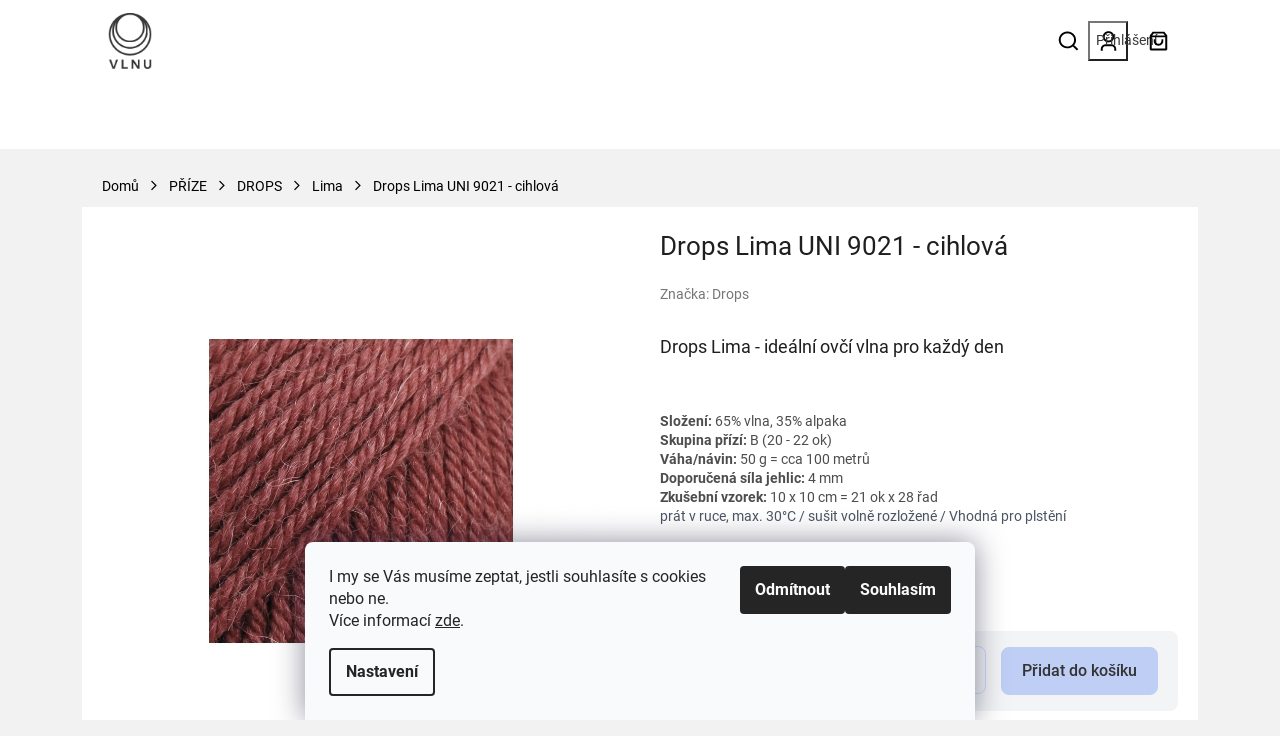

--- FILE ---
content_type: text/html; charset=utf-8
request_url: https://www.vlnu.cz/drops-lima-uni-9021-cihlova/
body_size: 25880
content:
<!doctype html><html lang="cs" dir="ltr" class="header-background-light external-fonts-loaded"><head><meta charset="utf-8" /><meta name="viewport" content="width=device-width,initial-scale=1" /><title>Drops Lima UNI 9021 - cihlová - VLNU</title><link rel="preconnect" href="https://cdn.myshoptet.com" /><link rel="dns-prefetch" href="https://cdn.myshoptet.com" /><link rel="preload" href="https://cdn.myshoptet.com/prj/dist/master/cms/libs/jquery/jquery-1.11.3.min.js" as="script" /><link href="https://cdn.myshoptet.com/prj/dist/master/cms/templates/frontend_templates/shared/css/font-face/roboto.css" rel="stylesheet"><link href="https://cdn.myshoptet.com/prj/dist/master/shop/dist/font-shoptet-11.css.62c94c7785ff2cea73b2.css" rel="stylesheet"><script>
dataLayer = [];
dataLayer.push({'shoptet' : {
    "pageId": 701,
    "pageType": "productDetail",
    "currency": "CZK",
    "currencyInfo": {
        "decimalSeparator": ",",
        "exchangeRate": 1,
        "priceDecimalPlaces": 2,
        "symbol": "K\u010d",
        "symbolLeft": 0,
        "thousandSeparator": " "
    },
    "language": "cs",
    "projectId": 335701,
    "product": {
        "id": 3831,
        "guid": "b847e1de-961b-11eb-961c-0cc47a6c9370",
        "hasVariants": false,
        "codes": [
            {
                "code": 855,
                "quantity": "23",
                "stocks": [
                    {
                        "id": 1,
                        "quantity": "23"
                    }
                ]
            }
        ],
        "code": "855",
        "name": "Drops Lima UNI 9021 - cihlov\u00e1",
        "appendix": "",
        "weight": 0.050000000000000003,
        "manufacturer": "Drops",
        "manufacturerGuid": "1EF5333498986F809559DA0BA3DED3EE",
        "currentCategory": "P\u0158\u00cdZE | DROPS | Lima",
        "currentCategoryGuid": "6232419a-438c-11ea-ac23-ac1f6b0076ec",
        "defaultCategory": "P\u0158\u00cdZE | DROPS | Lima",
        "defaultCategoryGuid": "6232419a-438c-11ea-ac23-ac1f6b0076ec",
        "currency": "CZK",
        "priceWithVat": 68
    },
    "stocks": [
        {
            "id": 1,
            "title": "Showroom Fr\u00fddlant n.\/O.",
            "isDeliveryPoint": 1,
            "visibleOnEshop": 1
        },
        {
            "id": "ext",
            "title": "Sklad",
            "isDeliveryPoint": 0,
            "visibleOnEshop": 1
        }
    ],
    "cartInfo": {
        "id": null,
        "freeShipping": false,
        "freeShippingFrom": 0,
        "leftToFreeGift": {
            "formattedPrice": "0 K\u010d",
            "priceLeft": 0
        },
        "freeGift": false,
        "leftToFreeShipping": {
            "priceLeft": 0,
            "dependOnRegion": 0,
            "formattedPrice": "0 K\u010d"
        },
        "discountCoupon": [],
        "getNoBillingShippingPrice": {
            "withoutVat": 0,
            "vat": 0,
            "withVat": 0
        },
        "cartItems": [],
        "taxMode": "ORDINARY"
    },
    "cart": [],
    "customer": {
        "priceRatio": 1,
        "priceListId": 1,
        "groupId": null,
        "registered": false,
        "mainAccount": false
    }
}});
dataLayer.push({'cookie_consent' : {
    "marketing": "denied",
    "analytics": "denied"
}});
document.addEventListener('DOMContentLoaded', function() {
    shoptet.consent.onAccept(function(agreements) {
        if (agreements.length == 0) {
            return;
        }
        dataLayer.push({
            'cookie_consent' : {
                'marketing' : (agreements.includes(shoptet.config.cookiesConsentOptPersonalisation)
                    ? 'granted' : 'denied'),
                'analytics': (agreements.includes(shoptet.config.cookiesConsentOptAnalytics)
                    ? 'granted' : 'denied')
            },
            'event': 'cookie_consent'
        });
    });
});
</script>
<meta property="og:type" content="website"><meta property="og:site_name" content="vlnu.cz"><meta property="og:url" content="https://www.vlnu.cz/drops-lima-uni-9021-cihlova/"><meta property="og:title" content="Drops Lima UNI 9021 - cihlová - VLNU"><meta name="author" content="VLNU"><meta name="web_author" content="Shoptet.cz"><meta name="dcterms.rightsHolder" content="www.vlnu.cz"><meta name="robots" content="index,follow"><meta property="og:image" content="https://cdn.myshoptet.com/usr/www.vlnu.cz/user/shop/big/3831_drops-lima-uni-9021-cihlova.jpg?606b1f7a"><meta property="og:description" content="Drops Lima, krásná ovčí vlna a jemná lamí vlna"><meta name="description" content="Drops Lima, krásná ovčí vlna a jemná lamí vlna"><meta property="product:price:amount" content="68"><meta property="product:price:currency" content="CZK"><style>:root {--color-primary: #3a3a3a;--color-primary-h: 0;--color-primary-s: 0%;--color-primary-l: 23%;--color-primary-hover: #3a3a3a;--color-primary-hover-h: 0;--color-primary-hover-s: 0%;--color-primary-hover-l: 23%;--color-secondary: #bab5b5;--color-secondary-h: 0;--color-secondary-s: 3%;--color-secondary-l: 72%;--color-secondary-hover: #bab5b5;--color-secondary-hover-h: 0;--color-secondary-hover-s: 3%;--color-secondary-hover-l: 72%;--color-tertiary: #3a3a3a;--color-tertiary-h: 0;--color-tertiary-s: 0%;--color-tertiary-l: 23%;--color-tertiary-hover: #3a3a3a;--color-tertiary-hover-h: 0;--color-tertiary-hover-s: 0%;--color-tertiary-hover-l: 23%;--color-header-background: #f2f2f2;--template-font: "Roboto";--template-headings-font: "Roboto";--header-background-url: none;--cookies-notice-background: #F8FAFB;--cookies-notice-color: #252525;--cookies-notice-button-hover: #27263f;--cookies-notice-link-hover: #3b3a5f;--templates-update-management-preview-mode-content: "Náhled aktualizací šablony je aktivní pro váš prohlížeč."}</style>
    
    <link href="https://cdn.myshoptet.com/prj/dist/master/shop/dist/main-11.less.5a24dcbbdabfd189c152.css" rel="stylesheet" />
                <link href="https://cdn.myshoptet.com/prj/dist/master/shop/dist/mobile-header-v1-11.less.1ee105d41b5f713c21aa.css" rel="stylesheet" />
    
    <script>var shoptet = shoptet || {};</script>
    <script src="https://cdn.myshoptet.com/prj/dist/master/shop/dist/main-3g-header.js.05f199e7fd2450312de2.js"></script>
<!-- User include --><!-- api 690(337) html code header -->
<script>var ophWidgetData={"lang":"cs","link":"https:\/\/www.vlnu.cz\/prodejna-2\/","logo":true,"turnOff":false,"expanded":false,"lunchShow":false,"checkHoliday":true,"showNextWeek":true,"showWidgetStart":"07:00","showWidgetEnd":"20:00","beforeOpenStore":0,"beforeCloseStore":0,"openingHours":[{"day":1,"openHour":"10:00","closeHour":"17:00","openPause":"","closePause":"","closed":false,"staticHourText":""},{"day":2,"openHour":"10:00","closeHour":"17:00","openPause":"","closePause":"","closed":false,"staticHourText":""},{"day":3,"openHour":"10:00","closeHour":"17:00","openPause":"","closePause":"","closed":true,"staticHourText":""},{"day":4,"openHour":"13:00","closeHour":"19:00","openPause":"","closePause":"","closed":false,"staticHourText":""},{"day":5,"openHour":"10:00","closeHour":"17:00","openPause":"","closePause":"","closed":false,"staticHourText":""},{"day":6,"openHour":"10:00","closeHour":"13:00","openPause":"","closePause":"","closed":false,"staticHourText":""},{"day":7,"openHour":"10:00","closeHour":"17:00","openPause":"","closePause":"","closed":true,"staticHourText":""}],"excludes":[{"date":"2025-12-30","openHour":"","closeHour":"","openPause":"","closePause":"","closed":true,"text":""},{"date":"2025-12-31","openHour":"","closeHour":"","openPause":"","closePause":"","closed":true,"text":""},{"date":"2026-01-02","openHour":"","closeHour":"","openPause":"","closePause":"","closed":true,"text":""},{"date":"2026-01-03","openHour":"","closeHour":"","openPause":"","closePause":"","closed":true,"text":""}],"holidayList":["01-01","01-05","08-05","05-07","06-07","28-09","28-10","17-11","24-12","25-12","26-12"],"todayLongFormat":false,"logoFilemanager":"","colors":{"bg_header_color":"#aacdee","bg_logo_color":"","bg_title_color":"","bg_preopen_color":"#aacdee","bg_open_color":"#aacdee","bg_pause_color":"#ff9800","bg_preclose_color":"#ff6f00","bg_close_color":"#ec83c5","color_exception_day":"#e94b4b"},"address":"Opavsk\u00e1 818\/71\nOstrava Poruba","icon":"icon-02","bottomPosition":0,"showDetailOnExpand":true,"disableDetail":false,"disableDetailTable":false,"hideOnMobile":false,"hideOnCheckout":false,"weekTurnOff":[],"directPosition":"ltr"}</script>
<!-- service 690(337) html code header -->
<link href="https://cdn.myshoptet.com/usr/mcore.myshoptet.com/user/documents/upload/addon01/ophWidget.min.css?v=1.6.9" rel="stylesheet" />


<!-- service 1603(1193) html code header -->
<style>
.mobile .p-thumbnail:not(.highlighted):hover::before {
    opacity: 0 !important;
}
</style>
<!-- project html code header -->
<link href="/user/documents/style.css?v=1.1" rel="stylesheet">
<style>
.navigation-buttons{display:flex;}
</style>
<!-- /User include --><link rel="shortcut icon" href="/favicon.ico" type="image/x-icon" /><link rel="canonical" href="https://www.vlnu.cz/drops-lima-uni-9021-cihlova/" />    <script>
        var _hwq = _hwq || [];
        _hwq.push(['setKey', '72B9112EDA7CAC978EA026F86E5E4C60']);
        _hwq.push(['setTopPos', '600']);
        _hwq.push(['showWidget', '22']);
        (function() {
            var ho = document.createElement('script');
            ho.src = 'https://cz.im9.cz/direct/i/gjs.php?n=wdgt&sak=72B9112EDA7CAC978EA026F86E5E4C60';
            var s = document.getElementsByTagName('script')[0]; s.parentNode.insertBefore(ho, s);
        })();
    </script>
<style>/* custom background */@media (min-width: 992px) {body {background-color: #f2f2f2 ;background-position: top center;background-repeat: no-repeat;background-attachment: scroll;}}</style>    <!-- Global site tag (gtag.js) - Google Analytics -->
    <script async src="https://www.googletagmanager.com/gtag/js?id=G-M5L1ZESJD6"></script>
    <script>
        
        window.dataLayer = window.dataLayer || [];
        function gtag(){dataLayer.push(arguments);}
        

                    console.debug('default consent data');

            gtag('consent', 'default', {"ad_storage":"denied","analytics_storage":"denied","ad_user_data":"denied","ad_personalization":"denied","wait_for_update":500});
            dataLayer.push({
                'event': 'default_consent'
            });
        
        gtag('js', new Date());

        
                gtag('config', 'G-M5L1ZESJD6', {"groups":"GA4","send_page_view":false,"content_group":"productDetail","currency":"CZK","page_language":"cs"});
        
                gtag('config', 'AW-628595813', {"allow_enhanced_conversions":true});
        
        
        
        
        
                    gtag('event', 'page_view', {"send_to":"GA4","page_language":"cs","content_group":"productDetail","currency":"CZK"});
        
                gtag('set', 'currency', 'CZK');

        gtag('event', 'view_item', {
            "send_to": "UA",
            "items": [
                {
                    "id": "855",
                    "name": "Drops Lima UNI 9021 - cihlov\u00e1",
                    "category": "P\u0158\u00cdZE \/ DROPS \/ Lima",
                                        "brand": "Drops",
                                                            "price": 56.2
                }
            ]
        });
        
        
        
        
        
                    gtag('event', 'view_item', {"send_to":"GA4","page_language":"cs","content_group":"productDetail","value":56.200000000000003,"currency":"CZK","items":[{"item_id":"855","item_name":"Drops Lima UNI 9021 - cihlov\u00e1","item_brand":"Drops","item_category":"P\u0158\u00cdZE","item_category2":"DROPS","item_category3":"Lima","price":56.200000000000003,"quantity":1,"index":0}]});
        
        
        
        
        
        
        
        document.addEventListener('DOMContentLoaded', function() {
            if (typeof shoptet.tracking !== 'undefined') {
                for (var id in shoptet.tracking.bannersList) {
                    gtag('event', 'view_promotion', {
                        "send_to": "UA",
                        "promotions": [
                            {
                                "id": shoptet.tracking.bannersList[id].id,
                                "name": shoptet.tracking.bannersList[id].name,
                                "position": shoptet.tracking.bannersList[id].position
                            }
                        ]
                    });
                }
            }

            shoptet.consent.onAccept(function(agreements) {
                if (agreements.length !== 0) {
                    console.debug('gtag consent accept');
                    var gtagConsentPayload =  {
                        'ad_storage': agreements.includes(shoptet.config.cookiesConsentOptPersonalisation)
                            ? 'granted' : 'denied',
                        'analytics_storage': agreements.includes(shoptet.config.cookiesConsentOptAnalytics)
                            ? 'granted' : 'denied',
                                                                                                'ad_user_data': agreements.includes(shoptet.config.cookiesConsentOptPersonalisation)
                            ? 'granted' : 'denied',
                        'ad_personalization': agreements.includes(shoptet.config.cookiesConsentOptPersonalisation)
                            ? 'granted' : 'denied',
                        };
                    console.debug('update consent data', gtagConsentPayload);
                    gtag('consent', 'update', gtagConsentPayload);
                    dataLayer.push(
                        { 'event': 'update_consent' }
                    );
                }
            });
        });
    </script>
<script>
    (function(t, r, a, c, k, i, n, g) { t['ROIDataObject'] = k;
    t[k]=t[k]||function(){ (t[k].q=t[k].q||[]).push(arguments) },t[k].c=i;n=r.createElement(a),
    g=r.getElementsByTagName(a)[0];n.async=1;n.src=c;g.parentNode.insertBefore(n,g)
    })(window, document, 'script', '//www.heureka.cz/ocm/sdk.js?source=shoptet&version=2&page=product_detail', 'heureka', 'cz');

    heureka('set_user_consent', 0);
</script>
</head><body class="desktop id-701 in-lima template-11 type-product type-detail one-column-body columns-mobile-2 columns-4 ums_forms_redesign--off ums_a11y_category_page--on ums_discussion_rating_forms--off ums_flags_display_unification--on ums_a11y_login--on mobile-header-version-1"><noscript>
    <style>
        #header {
            padding-top: 0;
            position: relative !important;
            top: 0;
        }
        .header-navigation {
            position: relative !important;
        }
        .overall-wrapper {
            margin: 0 !important;
        }
        body:not(.ready) {
            visibility: visible !important;
        }
    </style>
    <div class="no-javascript">
        <div class="no-javascript__title">Musíte změnit nastavení vašeho prohlížeče</div>
        <div class="no-javascript__text">Podívejte se na: <a href="https://www.google.com/support/bin/answer.py?answer=23852">Jak povolit JavaScript ve vašem prohlížeči</a>.</div>
        <div class="no-javascript__text">Pokud používáte software na blokování reklam, může být nutné povolit JavaScript z této stránky.</div>
        <div class="no-javascript__text">Děkujeme.</div>
    </div>
</noscript>

        <div id="fb-root"></div>
        <script>
            window.fbAsyncInit = function() {
                FB.init({
//                    appId            : 'your-app-id',
                    autoLogAppEvents : true,
                    xfbml            : true,
                    version          : 'v19.0'
                });
            };
        </script>
        <script async defer crossorigin="anonymous" src="https://connect.facebook.net/cs_CZ/sdk.js"></script>    <div class="siteCookies siteCookies--bottom siteCookies--light js-siteCookies" role="dialog" data-testid="cookiesPopup" data-nosnippet>
        <div class="siteCookies__form">
            <div class="siteCookies__content">
                <div class="siteCookies__text">
                    I my se Vás musíme zeptat, jestli souhlasíte s cookies nebo ne.<br /> Více informací <a href="http://www.vlnu.cz/podminky-ochrany-osobnich-udaju/" target="\">zde</a>.
                </div>
                <p class="siteCookies__links">
                    <button class="siteCookies__link js-cookies-settings" aria-label="Nastavení cookies" data-testid="cookiesSettings">Nastavení</button>
                </p>
            </div>
            <div class="siteCookies__buttonWrap">
                                    <button class="siteCookies__button js-cookiesConsentSubmit" value="reject" aria-label="Odmítnout cookies" data-testid="buttonCookiesReject">Odmítnout</button>
                                <button class="siteCookies__button js-cookiesConsentSubmit" value="all" aria-label="Přijmout cookies" data-testid="buttonCookiesAccept">Souhlasím</button>
            </div>
        </div>
        <script>
            document.addEventListener("DOMContentLoaded", () => {
                const siteCookies = document.querySelector('.js-siteCookies');
                document.addEventListener("scroll", shoptet.common.throttle(() => {
                    const st = document.documentElement.scrollTop;
                    if (st > 1) {
                        siteCookies.classList.add('siteCookies--scrolled');
                    } else {
                        siteCookies.classList.remove('siteCookies--scrolled');
                    }
                }, 100));
            });
        </script>
    </div>
<a href="#content" class="skip-link sr-only">Přejít na obsah</a><div class="overall-wrapper"><div class="user-action"><div class="container">
    <div class="user-action-in">
                    <div id="login" class="user-action-login popup-widget login-widget" role="dialog" aria-labelledby="loginHeading">
        <div class="popup-widget-inner">
                            <h2 id="loginHeading">Přihlášení k vašemu účtu</h2><div id="customerLogin"><form action="/action/Customer/Login/" method="post" id="formLoginIncluded" class="csrf-enabled formLogin" data-testid="formLogin"><input type="hidden" name="referer" value="" /><div class="form-group"><div class="input-wrapper email js-validated-element-wrapper no-label"><input type="email" name="email" class="form-control" autofocus placeholder="E-mailová adresa (např. jan@novak.cz)" data-testid="inputEmail" autocomplete="email" required /></div></div><div class="form-group"><div class="input-wrapper password js-validated-element-wrapper no-label"><input type="password" name="password" class="form-control" placeholder="Heslo" data-testid="inputPassword" autocomplete="current-password" required /><span class="no-display">Nemůžete vyplnit toto pole</span><input type="text" name="surname" value="" class="no-display" /></div></div><div class="form-group"><div class="login-wrapper"><button type="submit" class="btn btn-secondary btn-text btn-login" data-testid="buttonSubmit">Přihlásit se</button><div class="password-helper"><a href="/registrace/" data-testid="signup" rel="nofollow">Nová registrace</a><a href="/klient/zapomenute-heslo/" rel="nofollow">Zapomenuté heslo</a></div></div></div></form>
</div>                    </div>
    </div>

                            <div id="cart-widget" class="user-action-cart popup-widget cart-widget loader-wrapper" data-testid="popupCartWidget" role="dialog" aria-hidden="true">
    <div class="popup-widget-inner cart-widget-inner place-cart-here">
        <div class="loader-overlay">
            <div class="loader"></div>
        </div>
    </div>

    <div class="cart-widget-button">
        <a href="/kosik/" class="btn btn-conversion" id="continue-order-button" rel="nofollow" data-testid="buttonNextStep">Pokračovat do košíku</a>
    </div>
</div>
            </div>
</div>
</div><div class="top-navigation-bar" data-testid="topNavigationBar">

    <div class="container">

        <div class="top-navigation-contacts">
            <strong>Zákaznická podpora:</strong><a href="mailto:chci@vlnu.cz" class="project-email" data-testid="contactboxEmail"><span>chci@vlnu.cz</span></a>        </div>

                            <div class="top-navigation-menu">
                <div class="top-navigation-menu-trigger"></div>
                <ul class="top-navigation-bar-menu">
                                            <li class="top-navigation-menu-item-29">
                            <a href="/kontakt/">Kontakt</a>
                        </li>
                                            <li class="top-navigation-menu-item-938">
                            <a href="/doprava-a-platba/">Doprava a platba</a>
                        </li>
                                            <li class="top-navigation-menu-item-1212">
                            <a href="/vraceni-zbozi/">Vrácení zboží</a>
                        </li>
                                            <li class="top-navigation-menu-item-39">
                            <a href="/obchodni-podminky/">Obchodní podmínky</a>
                        </li>
                                            <li class="top-navigation-menu-item-691">
                            <a href="/podminky-ochrany-osobnich-udaju/">Ochrana osobních údajů</a>
                        </li>
                                    </ul>
                <ul class="top-navigation-bar-menu-helper"></ul>
            </div>
        
        <div class="top-navigation-tools top-navigation-tools--language">
            <div class="responsive-tools">
                <a href="#" class="toggle-window" data-target="search" aria-label="Hledat" data-testid="linkSearchIcon"></a>
                                                            <a href="#" class="toggle-window" data-target="login"></a>
                                                    <a href="#" class="toggle-window" data-target="navigation" aria-label="Menu" data-testid="hamburgerMenu"></a>
            </div>
                <div class="dropdown">
        <span>Ceny v:</span>
        <button id="topNavigationDropdown" type="button" data-toggle="dropdown" aria-haspopup="true" aria-expanded="false">
            CZK
            <span class="caret"></span>
        </button>
        <ul class="dropdown-menu" aria-labelledby="topNavigationDropdown"><li><a href="/action/Currency/changeCurrency/?currencyCode=CZK" rel="nofollow">CZK</a></li><li><a href="/action/Currency/changeCurrency/?currencyCode=EUR" rel="nofollow">EUR</a></li></ul>
    </div>
            <button class="top-nav-button top-nav-button-login toggle-window" type="button" data-target="login" aria-haspopup="dialog" aria-controls="login" aria-expanded="false" data-testid="signin"><span>Přihlášení</span></button>        </div>

    </div>

</div>
<header id="header"><div class="container navigation-wrapper">
    <div class="header-top">
        <div class="site-name-wrapper">
            <div class="site-name"><a href="/" data-testid="linkWebsiteLogo"><img src="https://cdn.myshoptet.com/usr/www.vlnu.cz/user/logos/vlnu_seda_kopie-1.png" alt="VLNU" fetchpriority="low" /></a></div>        </div>
        <div class="search" itemscope itemtype="https://schema.org/WebSite">
            <meta itemprop="headline" content="Lima"/><meta itemprop="url" content="https://www.vlnu.cz"/><meta itemprop="text" content="Drops Lima, krásná ovčí vlna a jemná lamí vlna"/>            <form action="/action/ProductSearch/prepareString/" method="post"
    id="formSearchForm" class="search-form compact-form js-search-main"
    itemprop="potentialAction" itemscope itemtype="https://schema.org/SearchAction" data-testid="searchForm">
    <fieldset>
        <meta itemprop="target"
            content="https://www.vlnu.cz/vyhledavani/?string={string}"/>
        <input type="hidden" name="language" value="cs"/>
        
            
<input
    type="search"
    name="string"
        class="query-input form-control search-input js-search-input"
    placeholder="Napište, co hledáte"
    autocomplete="off"
    required
    itemprop="query-input"
    aria-label="Vyhledávání"
    data-testid="searchInput"
>
            <button type="submit" class="btn btn-default" data-testid="searchBtn">Hledat</button>
        
    </fieldset>
</form>
        </div>
        <div class="navigation-buttons">
                
    <a href="/kosik/" class="btn btn-icon toggle-window cart-count" data-target="cart" data-hover="true" data-redirect="true" data-testid="headerCart" rel="nofollow" aria-haspopup="dialog" aria-expanded="false" aria-controls="cart-widget">
        
                <span class="sr-only">Nákupní košík</span>
        
            <span class="cart-price visible-lg-inline-block" data-testid="headerCartPrice">
                                    Prázdný košík                            </span>
        
    
            </a>
        </div>
    </div>
    <nav id="navigation" aria-label="Hlavní menu" data-collapsible="true"><div class="navigation-in menu"><ul class="menu-level-1" role="menubar" data-testid="headerMenuItems"><li class="menu-item-2079" role="none"><a href="/akce/" data-testid="headerMenuItem" role="menuitem" aria-expanded="false"><b>Akce</b></a></li>
<li class="menu-item-673 ext" role="none"><a href="/prize/" data-testid="headerMenuItem" role="menuitem" aria-haspopup="true" aria-expanded="false"><b>PŘÍZE</b><span class="submenu-arrow"></span></a><ul class="menu-level-2" aria-label="PŘÍZE" tabindex="-1" role="menu"><li class="menu-item-1115 has-third-level" role="none"><a href="/bc-garn/" class="menu-image" data-testid="headerMenuItem" tabindex="-1" aria-hidden="true"><img src="data:image/svg+xml,%3Csvg%20width%3D%22140%22%20height%3D%22100%22%20xmlns%3D%22http%3A%2F%2Fwww.w3.org%2F2000%2Fsvg%22%3E%3C%2Fsvg%3E" alt="" aria-hidden="true" width="140" height="100"  data-src="https://cdn.myshoptet.com/usr/www.vlnu.cz/user/categories/thumb/bc_garn_logo.jpeg" fetchpriority="low" /></a><div><a href="/bc-garn/" data-testid="headerMenuItem" role="menuitem"><span>BC GARN</span></a>
                                                    <ul class="menu-level-3" role="menu">
                                                                    <li class="menu-item-1118" role="none">
                                        <a href="/allino/" data-testid="headerMenuItem" role="menuitem">
                                            Allino</a>,                                    </li>
                                                                    <li class="menu-item-1127" role="none">
                                        <a href="/lino/" data-testid="headerMenuItem" role="menuitem">
                                            Lino</a>,                                    </li>
                                                                    <li class="menu-item-2050" role="none">
                                        <a href="/loch-lomond/" data-testid="headerMenuItem" role="menuitem">
                                            Loch Lomond</a>,                                    </li>
                                                                    <li class="menu-item-1130" role="none">
                                        <a href="/semilla-gots/" data-testid="headerMenuItem" role="menuitem">
                                            Semilla GOTS</a>,                                    </li>
                                                                    <li class="menu-item-1121" role="none">
                                        <a href="/soft-silk/" data-testid="headerMenuItem" role="menuitem">
                                            Soft Silk</a>,                                    </li>
                                                                    <li class="menu-item-1426" role="none">
                                        <a href="/summer-in-kashmir/" data-testid="headerMenuItem" role="menuitem">
                                            Summer in Kashmir</a>,                                    </li>
                                                                    <li class="menu-item-1124" role="none">
                                        <a href="/tussah-tweed/" data-testid="headerMenuItem" role="menuitem">
                                            Tussah Tweed</a>                                    </li>
                                                            </ul>
                        </div></li><li class="menu-item-1396 has-third-level" role="none"><a href="/cardiff-cashmere/" class="menu-image" data-testid="headerMenuItem" tabindex="-1" aria-hidden="true"><img src="data:image/svg+xml,%3Csvg%20width%3D%22140%22%20height%3D%22100%22%20xmlns%3D%22http%3A%2F%2Fwww.w3.org%2F2000%2Fsvg%22%3E%3C%2Fsvg%3E" alt="" aria-hidden="true" width="140" height="100"  data-src="https://cdn.myshoptet.com/usr/www.vlnu.cz/user/categories/thumb/card.jpg" fetchpriority="low" /></a><div><a href="/cardiff-cashmere/" data-testid="headerMenuItem" role="menuitem"><span>CARDIFF CASHMERE</span></a>
                                                    <ul class="menu-level-3" role="menu">
                                                                    <li class="menu-item-1399" role="none">
                                        <a href="/classic/" data-testid="headerMenuItem" role="menuitem">
                                            Classic</a>,                                    </li>
                                                                    <li class="menu-item-1402" role="none">
                                        <a href="/brushlight/" data-testid="headerMenuItem" role="menuitem">
                                            Brushlight</a>                                    </li>
                                                            </ul>
                        </div></li><li class="menu-item-675 has-third-level" role="none"><a href="/drops/" class="menu-image" data-testid="headerMenuItem" tabindex="-1" aria-hidden="true"><img src="data:image/svg+xml,%3Csvg%20width%3D%22140%22%20height%3D%22100%22%20xmlns%3D%22http%3A%2F%2Fwww.w3.org%2F2000%2Fsvg%22%3E%3C%2Fsvg%3E" alt="" aria-hidden="true" width="140" height="100"  data-src="https://cdn.myshoptet.com/usr/www.vlnu.cz/user/categories/thumb/logo_drops.png" fetchpriority="low" /></a><div><a href="/drops/" data-testid="headerMenuItem" role="menuitem"><span>  DROPS</span></a>
                                                    <ul class="menu-level-3" role="menu">
                                                                    <li class="menu-item-704" role="none">
                                        <a href="/air/" data-testid="headerMenuItem" role="menuitem">
                                            Air</a>,                                    </li>
                                                                    <li class="menu-item-710" role="none">
                                        <a href="/alaska/" data-testid="headerMenuItem" role="menuitem">
                                            Alaska</a>,                                    </li>
                                                                    <li class="menu-item-707" role="none">
                                        <a href="/alpaca/" data-testid="headerMenuItem" role="menuitem">
                                            Alpaca</a>,                                    </li>
                                                                    <li class="menu-item-713" role="none">
                                        <a href="/andes/" data-testid="headerMenuItem" role="menuitem">
                                            Andes</a>,                                    </li>
                                                                    <li class="menu-item-716" role="none">
                                        <a href="/alpaca-boucle/" data-testid="headerMenuItem" role="menuitem">
                                            Alpaca Bouclé</a>,                                    </li>
                                                                    <li class="menu-item-719" role="none">
                                        <a href="/baby-merino/" data-testid="headerMenuItem" role="menuitem">
                                            Baby Merino</a>,                                    </li>
                                                                    <li class="menu-item-722" role="none">
                                        <a href="/belle/" data-testid="headerMenuItem" role="menuitem">
                                            Belle</a>,                                    </li>
                                                                    <li class="menu-item-725" role="none">
                                        <a href="/big-merino/" data-testid="headerMenuItem" role="menuitem">
                                            Big Merino</a>,                                    </li>
                                                                    <li class="menu-item-728" role="none">
                                        <a href="/bomull-lin/" data-testid="headerMenuItem" role="menuitem">
                                            Bomull-Lin</a>,                                    </li>
                                                                    <li class="menu-item-731" role="none">
                                        <a href="/brushed-alpaca-silk/" data-testid="headerMenuItem" role="menuitem">
                                            Brushed Alpaca Silk</a>,                                    </li>
                                                                    <li class="menu-item-737" role="none">
                                        <a href="/cotton-merino/" data-testid="headerMenuItem" role="menuitem">
                                            Cotton Merino</a>,                                    </li>
                                                                    <li class="menu-item-1258" role="none">
                                        <a href="/daisy/" data-testid="headerMenuItem" role="menuitem">
                                            Daisy</a>,                                    </li>
                                                                    <li class="menu-item-890" role="none">
                                        <a href="/fabel/" data-testid="headerMenuItem" role="menuitem">
                                            Fabel</a>,                                    </li>
                                                                    <li class="menu-item-1405" role="none">
                                        <a href="/fiesta/" data-testid="headerMenuItem" role="menuitem">
                                            Fiesta</a>,                                    </li>
                                                                    <li class="menu-item-1140" role="none">
                                        <a href="/flora/" data-testid="headerMenuItem" role="menuitem">
                                            Flora</a>,                                    </li>
                                                                    <li class="menu-item-743" role="none">
                                        <a href="/glitter/" data-testid="headerMenuItem" role="menuitem">
                                            Glitter</a>,                                    </li>
                                                                    <li class="menu-item-1223" role="none">
                                        <a href="/karisma/" data-testid="headerMenuItem" role="menuitem">
                                            Karisma</a>,                                    </li>
                                                                    <li class="menu-item-746" role="none">
                                        <a href="/kid-silk/" data-testid="headerMenuItem" role="menuitem">
                                            Kid-Silk</a>,                                    </li>
                                                                    <li class="menu-item-701" role="none">
                                        <a href="/lima/" class="active" data-testid="headerMenuItem" role="menuitem">
                                            Lima</a>,                                    </li>
                                                                    <li class="menu-item-752" role="none">
                                        <a href="/melody/" data-testid="headerMenuItem" role="menuitem">
                                            Melody</a>,                                    </li>
                                                                    <li class="menu-item-695" role="none">
                                        <a href="/merino-extra-fine/" data-testid="headerMenuItem" role="menuitem">
                                            Merino Extra Fine</a>,                                    </li>
                                                                    <li class="menu-item-755" role="none">
                                        <a href="/muskat/" data-testid="headerMenuItem" role="menuitem">
                                            Muskat</a>,                                    </li>
                                                                    <li class="menu-item-758" role="none">
                                        <a href="/nepal/" data-testid="headerMenuItem" role="menuitem">
                                            Nepal</a>,                                    </li>
                                                                    <li class="menu-item-761" role="none">
                                        <a href="/paris/" data-testid="headerMenuItem" role="menuitem">
                                            Paris</a>,                                    </li>
                                                                    <li class="menu-item-773" role="none">
                                        <a href="/polaris/" data-testid="headerMenuItem" role="menuitem">
                                            Polaris</a>,                                    </li>
                                                                    <li class="menu-item-764" role="none">
                                        <a href="/puna/" data-testid="headerMenuItem" role="menuitem">
                                            Puna</a>,                                    </li>
                                                                    <li class="menu-item-767" role="none">
                                        <a href="/safran/" data-testid="headerMenuItem" role="menuitem">
                                            Safran</a>,                                    </li>
                                                                    <li class="menu-item-770" role="none">
                                        <a href="/sky/" data-testid="headerMenuItem" role="menuitem">
                                            Sky</a>,                                    </li>
                                                                    <li class="menu-item-740" role="none">
                                        <a href="/snow/" data-testid="headerMenuItem" role="menuitem">
                                            Snow</a>,                                    </li>
                                                                    <li class="menu-item-980" role="none">
                                        <a href="/soft-tweed/" data-testid="headerMenuItem" role="menuitem">
                                            Soft Tweed</a>                                    </li>
                                                            </ul>
                        </div></li><li class="menu-item-1384 has-third-level" role="none"><a href="/farma-valaska/" class="menu-image" data-testid="headerMenuItem" tabindex="-1" aria-hidden="true"><img src="data:image/svg+xml,%3Csvg%20width%3D%22140%22%20height%3D%22100%22%20xmlns%3D%22http%3A%2F%2Fwww.w3.org%2F2000%2Fsvg%22%3E%3C%2Fsvg%3E" alt="" aria-hidden="true" width="140" height="100"  data-src="https://cdn.myshoptet.com/usr/www.vlnu.cz/user/categories/thumb/ekofarma_valaska.jpg" fetchpriority="low" /></a><div><a href="/farma-valaska/" data-testid="headerMenuItem" role="menuitem"><span>FARMA VALAŠKA</span></a>
                                                    <ul class="menu-level-3" role="menu">
                                                                    <li class="menu-item-1387" role="none">
                                        <a href="/nika/" data-testid="headerMenuItem" role="menuitem">
                                            nika</a>                                    </li>
                                                            </ul>
                        </div></li><li class="menu-item-2127" role="none"><a href="/gabo-wool/" class="menu-image" data-testid="headerMenuItem" tabindex="-1" aria-hidden="true"><img src="data:image/svg+xml,%3Csvg%20width%3D%22140%22%20height%3D%22100%22%20xmlns%3D%22http%3A%2F%2Fwww.w3.org%2F2000%2Fsvg%22%3E%3C%2Fsvg%3E" alt="" aria-hidden="true" width="140" height="100"  data-src="https://cdn.myshoptet.com/usr/www.vlnu.cz/user/categories/thumb/gabo.jpg" fetchpriority="low" /></a><div><a href="/gabo-wool/" data-testid="headerMenuItem" role="menuitem"><span>GABO WOOL</span></a>
                        </div></li><li class="menu-item-1353 has-third-level" role="none"><a href="/kaos-yarn/" class="menu-image" data-testid="headerMenuItem" tabindex="-1" aria-hidden="true"><img src="data:image/svg+xml,%3Csvg%20width%3D%22140%22%20height%3D%22100%22%20xmlns%3D%22http%3A%2F%2Fwww.w3.org%2F2000%2Fsvg%22%3E%3C%2Fsvg%3E" alt="" aria-hidden="true" width="140" height="100"  data-src="https://cdn.myshoptet.com/usr/www.vlnu.cz/user/categories/thumb/kaos_logo.jpg" fetchpriority="low" /></a><div><a href="/kaos-yarn/" data-testid="headerMenuItem" role="menuitem"><span>KAOS YARN</span></a>
                                                    <ul class="menu-level-3" role="menu">
                                                                    <li class="menu-item-1362" role="none">
                                        <a href="/chunky-andean-wool/" data-testid="headerMenuItem" role="menuitem">
                                            Chunky Andean Wool</a>,                                    </li>
                                                                    <li class="menu-item-1356" role="none">
                                        <a href="/organic-brushed-alpaca/" data-testid="headerMenuItem" role="menuitem">
                                            Organic Brushed Alpaca</a>,                                    </li>
                                                                    <li class="menu-item-1359" role="none">
                                        <a href="/organic-soft-merino/" data-testid="headerMenuItem" role="menuitem">
                                            Organic Soft Merino</a>,                                    </li>
                                                                    <li class="menu-item-1369" role="none">
                                        <a href="/skinny-adean-wool/" data-testid="headerMenuItem" role="menuitem">
                                            Skinny Adean Wool</a>                                    </li>
                                                            </ul>
                        </div></li><li class="menu-item-872 has-third-level" role="none"><a href="/knitting-for-olive/" class="menu-image" data-testid="headerMenuItem" tabindex="-1" aria-hidden="true"><img src="data:image/svg+xml,%3Csvg%20width%3D%22140%22%20height%3D%22100%22%20xmlns%3D%22http%3A%2F%2Fwww.w3.org%2F2000%2Fsvg%22%3E%3C%2Fsvg%3E" alt="" aria-hidden="true" width="140" height="100"  data-src="https://cdn.myshoptet.com/usr/www.vlnu.cz/user/categories/thumb/logo_knitting_for_olive.png" fetchpriority="low" /></a><div><a href="/knitting-for-olive/" data-testid="headerMenuItem" role="menuitem"><span>KNITTING FOR OLIVE</span></a>
                                                    <ul class="menu-level-3" role="menu">
                                                                    <li class="menu-item-974" role="none">
                                        <a href="/compatible-cashmere/" data-testid="headerMenuItem" role="menuitem">
                                            Compatible Cashmere</a>,                                    </li>
                                                                    <li class="menu-item-953" role="none">
                                        <a href="/cotton-merino-2/" data-testid="headerMenuItem" role="menuitem">
                                            Cotton Merino</a>,                                    </li>
                                                                    <li class="menu-item-881" role="none">
                                        <a href="/heavy-merino/" data-testid="headerMenuItem" role="menuitem">
                                            Heavy Merino</a>,                                    </li>
                                                                    <li class="menu-item-884" role="none">
                                        <a href="/merino/" data-testid="headerMenuItem" role="menuitem">
                                            Merino</a>,                                    </li>
                                                                    <li class="menu-item-1316" role="none">
                                        <a href="/no-waste-wool/" data-testid="headerMenuItem" role="menuitem">
                                            No Waste Wool</a>,                                    </li>
                                                                    <li class="menu-item-932" role="none">
                                        <a href="/pure-silk/" data-testid="headerMenuItem" role="menuitem">
                                            Pure Silk</a>,                                    </li>
                                                                    <li class="menu-item-875" role="none">
                                        <a href="/soft-silk-mohair/" data-testid="headerMenuItem" role="menuitem">
                                            Soft Silk Mohair</a>                                    </li>
                                                            </ul>
                        </div></li><li class="menu-item-1167 has-third-level" role="none"><a href="/kremke-soul-wool/" class="menu-image" data-testid="headerMenuItem" tabindex="-1" aria-hidden="true"><img src="data:image/svg+xml,%3Csvg%20width%3D%22140%22%20height%3D%22100%22%20xmlns%3D%22http%3A%2F%2Fwww.w3.org%2F2000%2Fsvg%22%3E%3C%2Fsvg%3E" alt="" aria-hidden="true" width="140" height="100"  data-src="https://cdn.myshoptet.com/usr/www.vlnu.cz/user/categories/thumb/kremke-soul-wool_logo.jpeg" fetchpriority="low" /></a><div><a href="/kremke-soul-wool/" data-testid="headerMenuItem" role="menuitem"><span>KREMKE SOUL WOOL</span></a>
                                                    <ul class="menu-level-3" role="menu">
                                                                    <li class="menu-item-1390" role="none">
                                        <a href="/alpaca-boucle-2/" data-testid="headerMenuItem" role="menuitem">
                                            Alpaca Bouclé</a>,                                    </li>
                                                                    <li class="menu-item-1179" role="none">
                                        <a href="/baby-alpaca-lace/" data-testid="headerMenuItem" role="menuitem">
                                            Baby Alpaca Lace</a>,                                    </li>
                                                                    <li class="menu-item-1176" role="none">
                                        <a href="/breeze/" data-testid="headerMenuItem" role="menuitem">
                                            Breeze</a>,                                    </li>
                                                                    <li class="menu-item-1173" role="none">
                                        <a href="/eco-cashmere/" data-testid="headerMenuItem" role="menuitem">
                                            Eco Cashmere</a>,                                    </li>
                                                                    <li class="menu-item-1393" role="none">
                                        <a href="/stellaris/" data-testid="headerMenuItem" role="menuitem">
                                            Stellaris</a>,                                    </li>
                                                                    <li class="menu-item-1170" role="none">
                                        <a href="/vegan-cashmere-pure-cotton/" data-testid="headerMenuItem" role="menuitem">
                                            Vegan Cashmere - Pure Cotton</a>                                    </li>
                                                            </ul>
                        </div></li><li class="menu-item-1417 has-third-level" role="none"><a href="/lamana/" class="menu-image" data-testid="headerMenuItem" tabindex="-1" aria-hidden="true"><img src="data:image/svg+xml,%3Csvg%20width%3D%22140%22%20height%3D%22100%22%20xmlns%3D%22http%3A%2F%2Fwww.w3.org%2F2000%2Fsvg%22%3E%3C%2Fsvg%3E" alt="" aria-hidden="true" width="140" height="100"  data-src="https://cdn.myshoptet.com/usr/www.vlnu.cz/user/categories/thumb/lam.jpg" fetchpriority="low" /></a><div><a href="/lamana/" data-testid="headerMenuItem" role="menuitem"><span>LAMANA</span></a>
                                                    <ul class="menu-level-3" role="menu">
                                                                    <li class="menu-item-1420" role="none">
                                        <a href="/premia/" data-testid="headerMenuItem" role="menuitem">
                                            Premia</a>,                                    </li>
                                                                    <li class="menu-item-1423" role="none">
                                        <a href="/roma/" data-testid="headerMenuItem" role="menuitem">
                                            Roma</a>                                    </li>
                                                            </ul>
                        </div></li><li class="menu-item-1226 has-third-level" role="none"><a href="/malabrigo/" class="menu-image" data-testid="headerMenuItem" tabindex="-1" aria-hidden="true"><img src="data:image/svg+xml,%3Csvg%20width%3D%22140%22%20height%3D%22100%22%20xmlns%3D%22http%3A%2F%2Fwww.w3.org%2F2000%2Fsvg%22%3E%3C%2Fsvg%3E" alt="" aria-hidden="true" width="140" height="100"  data-src="https://cdn.myshoptet.com/usr/www.vlnu.cz/user/categories/thumb/malabrigo.png" fetchpriority="low" /></a><div><a href="/malabrigo/" data-testid="headerMenuItem" role="menuitem"><span>MALABRIGO</span></a>
                                                    <ul class="menu-level-3" role="menu">
                                                                    <li class="menu-item-1229" role="none">
                                        <a href="/malabrigo-mechita/" data-testid="headerMenuItem" role="menuitem">
                                            Mechita</a>,                                    </li>
                                                                    <li class="menu-item-1235" role="none">
                                        <a href="/rios/" data-testid="headerMenuItem" role="menuitem">
                                            Rios</a>,                                    </li>
                                                                    <li class="menu-item-1232" role="none">
                                        <a href="/silky-merino/" data-testid="headerMenuItem" role="menuitem">
                                            Silky Merino</a>,                                    </li>
                                                                    <li class="menu-item-1252" role="none">
                                        <a href="/susurro/" data-testid="headerMenuItem" role="menuitem">
                                            Susurro</a>                                    </li>
                                                            </ul>
                        </div></li><li class="menu-item-1408 has-third-level" role="none"><a href="/pascuali/" class="menu-image" data-testid="headerMenuItem" tabindex="-1" aria-hidden="true"><img src="data:image/svg+xml,%3Csvg%20width%3D%22140%22%20height%3D%22100%22%20xmlns%3D%22http%3A%2F%2Fwww.w3.org%2F2000%2Fsvg%22%3E%3C%2Fsvg%3E" alt="" aria-hidden="true" width="140" height="100"  data-src="https://cdn.myshoptet.com/usr/www.vlnu.cz/user/categories/thumb/fb_img_1654175211250.jpg" fetchpriority="low" /></a><div><a href="/pascuali/" data-testid="headerMenuItem" role="menuitem"><span>PASCUALI</span></a>
                                                    <ul class="menu-level-3" role="menu">
                                                                    <li class="menu-item-1411" role="none">
                                        <a href="/suave/" data-testid="headerMenuItem" role="menuitem">
                                            Suave</a>,                                    </li>
                                                                    <li class="menu-item-1414" role="none">
                                        <a href="/arctic-pearl/" data-testid="headerMenuItem" role="menuitem">
                                            Arctic Pearl</a>                                    </li>
                                                            </ul>
                        </div></li><li class="menu-item-2097 has-third-level" role="none"><a href="/rellana-garne/" class="menu-image" data-testid="headerMenuItem" tabindex="-1" aria-hidden="true"><img src="data:image/svg+xml,%3Csvg%20width%3D%22140%22%20height%3D%22100%22%20xmlns%3D%22http%3A%2F%2Fwww.w3.org%2F2000%2Fsvg%22%3E%3C%2Fsvg%3E" alt="" aria-hidden="true" width="140" height="100"  data-src="https://cdn.myshoptet.com/usr/www.vlnu.cz/user/categories/thumb/rellana-logo-webosahlvcb3azf3.png" fetchpriority="low" /></a><div><a href="/rellana-garne/" data-testid="headerMenuItem" role="menuitem"><span>RELLANA GARNE</span></a>
                                                    <ul class="menu-level-3" role="menu">
                                                                    <li class="menu-item-2100" role="none">
                                        <a href="/flotte-socke-4f--uni/" data-testid="headerMenuItem" role="menuitem">
                                            Flotte Socke 4f. Uni</a>,                                    </li>
                                                                    <li class="menu-item-2103" role="none">
                                        <a href="/flotte-socke-4f--burano/" data-testid="headerMenuItem" role="menuitem">
                                            Flotte Socke 4f. Burano</a>,                                    </li>
                                                                    <li class="menu-item-2106" role="none">
                                        <a href="/flotte-socke-4f--milano/" data-testid="headerMenuItem" role="menuitem">
                                            Flotte Socke 4f. Milano</a>                                    </li>
                                                            </ul>
                        </div></li><li class="menu-item-676 has-third-level" role="none"><a href="/rowan/" class="menu-image" data-testid="headerMenuItem" tabindex="-1" aria-hidden="true"><img src="data:image/svg+xml,%3Csvg%20width%3D%22140%22%20height%3D%22100%22%20xmlns%3D%22http%3A%2F%2Fwww.w3.org%2F2000%2Fsvg%22%3E%3C%2Fsvg%3E" alt="" aria-hidden="true" width="140" height="100"  data-src="https://cdn.myshoptet.com/usr/www.vlnu.cz/user/categories/thumb/rowan_logo_1.png" fetchpriority="low" /></a><div><a href="/rowan/" data-testid="headerMenuItem" role="menuitem"><span>  ROWAN</span></a>
                                                    <ul class="menu-level-3" role="menu">
                                                                    <li class="menu-item-827" role="none">
                                        <a href="/valley-tweed/" data-testid="headerMenuItem" role="menuitem">
                                            Valley tweed</a>                                    </li>
                                                            </ul>
                        </div></li><li class="menu-item-1319 has-third-level" role="none"><a href="/sandnes-garn/" class="menu-image" data-testid="headerMenuItem" tabindex="-1" aria-hidden="true"><img src="data:image/svg+xml,%3Csvg%20width%3D%22140%22%20height%3D%22100%22%20xmlns%3D%22http%3A%2F%2Fwww.w3.org%2F2000%2Fsvg%22%3E%3C%2Fsvg%3E" alt="" aria-hidden="true" width="140" height="100"  data-src="https://cdn.myshoptet.com/usr/www.vlnu.cz/user/categories/thumb/sss.jpg" fetchpriority="low" /></a><div><a href="/sandnes-garn/" data-testid="headerMenuItem" role="menuitem"><span>SANDNES GARN</span></a>
                                                    <ul class="menu-level-3" role="menu">
                                                                    <li class="menu-item-2059" role="none">
                                        <a href="/alpakka-f--lgetrad/" data-testid="headerMenuItem" role="menuitem">
                                            Alpakka Følgetrad</a>,                                    </li>
                                                                    <li class="menu-item-2061" role="none">
                                        <a href="/ballerina-chunky-mohair/" data-testid="headerMenuItem" role="menuitem">
                                            Ballerina Chunky Mohair</a>,                                    </li>
                                                                    <li class="menu-item-1325" role="none">
                                        <a href="/borstet-alpakka/" data-testid="headerMenuItem" role="menuitem">
                                            Børstet Alpakka</a>,                                    </li>
                                                                    <li class="menu-item-2076" role="none">
                                        <a href="/cashmere/" data-testid="headerMenuItem" role="menuitem">
                                            Cashmere</a>,                                    </li>
                                                                    <li class="menu-item-1331" role="none">
                                        <a href="/double-sunday/" data-testid="headerMenuItem" role="menuitem">
                                            Double Sunday</a>,                                    </li>
                                                                    <li class="menu-item-1328" role="none">
                                        <a href="/double-sunday-by-petiteknit/" data-testid="headerMenuItem" role="menuitem">
                                            Double Sunday by PetiteKnit</a>,                                    </li>
                                                                    <li class="menu-item-2056" role="none">
                                        <a href="/sunday/" data-testid="headerMenuItem" role="menuitem">
                                            Sunday</a>,                                    </li>
                                                                    <li class="menu-item-1338" role="none">
                                        <a href="/kos/" data-testid="headerMenuItem" role="menuitem">
                                            Kos</a>,                                    </li>
                                                                    <li class="menu-item-1341" role="none">
                                        <a href="/peer-gynt/" data-testid="headerMenuItem" role="menuitem">
                                            Peer Gynt</a>,                                    </li>
                                                                    <li class="menu-item-2053" role="none">
                                        <a href="/tynn-peer-gynt/" data-testid="headerMenuItem" role="menuitem">
                                            Tynn Peer Gynt</a>,                                    </li>
                                                                    <li class="menu-item-2124" role="none">
                                        <a href="/paljett/" data-testid="headerMenuItem" role="menuitem">
                                            Paljett</a>,                                    </li>
                                                                    <li class="menu-item-1334" role="none">
                                        <a href="/poppy/" data-testid="headerMenuItem" role="menuitem">
                                            Poppy</a>,                                    </li>
                                                                    <li class="menu-item-1363" role="none">
                                        <a href="/line/" data-testid="headerMenuItem" role="menuitem">
                                            Line</a>,                                    </li>
                                                                    <li class="menu-item-1366" role="none">
                                        <a href="/tynn-line/" data-testid="headerMenuItem" role="menuitem">
                                            Tynn Line</a>,                                    </li>
                                                                    <li class="menu-item-2094" role="none">
                                        <a href="/primo-tynn-silk-mohair/" data-testid="headerMenuItem" role="menuitem">
                                            Primo Tynn Silk Mohair</a>,                                    </li>
                                                                    <li class="menu-item-1322" role="none">
                                        <a href="/tynn-silk-mohair/" data-testid="headerMenuItem" role="menuitem">
                                            Tynn Silk Mohair</a>,                                    </li>
                                                                    <li class="menu-item-1350" role="none">
                                        <a href="/tynn-silk-mohair-print/" data-testid="headerMenuItem" role="menuitem">
                                            Tynn Silk Mohair Print</a>,                                    </li>
                                                                    <li class="menu-item-1347" role="none">
                                        <a href="/tweed-recycled/" data-testid="headerMenuItem" role="menuitem">
                                            Tweed Recycled</a>                                    </li>
                                                            </ul>
                        </div></li><li class="menu-item-1286 has-third-level" role="none"><a href="/https-schachenmayr-com-en/" class="menu-image" data-testid="headerMenuItem" tabindex="-1" aria-hidden="true"><img src="data:image/svg+xml,%3Csvg%20width%3D%22140%22%20height%3D%22100%22%20xmlns%3D%22http%3A%2F%2Fwww.w3.org%2F2000%2Fsvg%22%3E%3C%2Fsvg%3E" alt="" aria-hidden="true" width="140" height="100"  data-src="https://cdn.myshoptet.com/usr/www.vlnu.cz/user/categories/thumb/schachen.png" fetchpriority="low" /></a><div><a href="/https-schachenmayr-com-en/" data-testid="headerMenuItem" role="menuitem"><span>SCHACHENMAYR</span></a>
                                                    <ul class="menu-level-3" role="menu">
                                                                    <li class="menu-item-1295" role="none">
                                        <a href="/regia-4-ply-color/" data-testid="headerMenuItem" role="menuitem">
                                            Regia 4-ply Color</a>,                                    </li>
                                                                    <li class="menu-item-1289" role="none">
                                        <a href="/regia-pairfect/" data-testid="headerMenuItem" role="menuitem">
                                            Regia PAIRFECT</a>,                                    </li>
                                                                    <li class="menu-item-1292" role="none">
                                        <a href="/regia-design-line-arne-a-carlos/" data-testid="headerMenuItem" role="menuitem">
                                            Regia DESIGN LINE by Arne &amp; Carlos</a>,                                    </li>
                                                                    <li class="menu-item-1298" role="none">
                                        <a href="/regia-virtuoso/" data-testid="headerMenuItem" role="menuitem">
                                            Regia Virtuoso</a>                                    </li>
                                                            </ul>
                        </div></li><li class="menu-item-836 has-third-level" role="none"><a href="/we-are-knitters/" class="menu-image" data-testid="headerMenuItem" tabindex="-1" aria-hidden="true"><img src="data:image/svg+xml,%3Csvg%20width%3D%22140%22%20height%3D%22100%22%20xmlns%3D%22http%3A%2F%2Fwww.w3.org%2F2000%2Fsvg%22%3E%3C%2Fsvg%3E" alt="" aria-hidden="true" width="140" height="100"  data-src="https://cdn.myshoptet.com/usr/www.vlnu.cz/user/categories/thumb/logo_we_are_knitters.png" fetchpriority="low" /></a><div><a href="/we-are-knitters/" data-testid="headerMenuItem" role="menuitem"><span>WE ARE KNITTERS</span></a>
                                                    <ul class="menu-level-3" role="menu">
                                                                    <li class="menu-item-842" role="none">
                                        <a href="/the-wool/" data-testid="headerMenuItem" role="menuitem">
                                            The Wool</a>,                                    </li>
                                                                    <li class="menu-item-854" role="none">
                                        <a href="/the-petite-wool/" data-testid="headerMenuItem" role="menuitem">
                                            The Petite Wool</a>,                                    </li>
                                                                    <li class="menu-item-902" role="none">
                                        <a href="/the-tape/" data-testid="headerMenuItem" role="menuitem">
                                            The Tape</a>,                                    </li>
                                                                    <li class="menu-item-986" role="none">
                                        <a href="/the-cordage-yarn/" data-testid="headerMenuItem" role="menuitem">
                                            The Cordage Yarn</a>                                    </li>
                                                            </ul>
                        </div></li></ul></li>
<li class="menu-item-779 ext" role="none"><a href="/jehlice-hacky/" data-testid="headerMenuItem" role="menuitem" aria-haspopup="true" aria-expanded="false"><b>JEHLICE / HÁČKY</b><span class="submenu-arrow"></span></a><ul class="menu-level-2" aria-label="JEHLICE / HÁČKY" tabindex="-1" role="menu"><li class="menu-item-782 has-third-level" role="none"><a href="/jehlice/" class="menu-image" data-testid="headerMenuItem" tabindex="-1" aria-hidden="true"><img src="data:image/svg+xml,%3Csvg%20width%3D%22140%22%20height%3D%22100%22%20xmlns%3D%22http%3A%2F%2Fwww.w3.org%2F2000%2Fsvg%22%3E%3C%2Fsvg%3E" alt="" aria-hidden="true" width="140" height="100"  data-src="https://cdn.myshoptet.com/usr/www.vlnu.cz/user/categories/thumb/2_4_1-3.jpg" fetchpriority="low" /></a><div><a href="/jehlice/" data-testid="headerMenuItem" role="menuitem"><span>JEHLICE</span></a>
                                                    <ul class="menu-level-3" role="menu">
                                                                    <li class="menu-item-788" role="none">
                                        <a href="/kruhove-jehlice/" data-testid="headerMenuItem" role="menuitem">
                                            Kruhové jehlice</a>,                                    </li>
                                                                    <li class="menu-item-791" role="none">
                                        <a href="/ponozkove-jehlice/" data-testid="headerMenuItem" role="menuitem">
                                            Ponožkové jehlice</a>,                                    </li>
                                                                    <li class="menu-item-821" role="none">
                                        <a href="/sady-jehlic/" data-testid="headerMenuItem" role="menuitem">
                                            Sady jehlic</a>,                                    </li>
                                                                    <li class="menu-item-992" role="none">
                                        <a href="/jehlice-rovne/" data-testid="headerMenuItem" role="menuitem">
                                            Jehlice rovné</a>                                    </li>
                                                            </ul>
                        </div></li><li class="menu-item-785 has-third-level" role="none"><a href="/hacky/" class="menu-image" data-testid="headerMenuItem" tabindex="-1" aria-hidden="true"><img src="data:image/svg+xml,%3Csvg%20width%3D%22140%22%20height%3D%22100%22%20xmlns%3D%22http%3A%2F%2Fwww.w3.org%2F2000%2Fsvg%22%3E%3C%2Fsvg%3E" alt="" aria-hidden="true" width="140" height="100"  data-src="https://cdn.myshoptet.com/usr/www.vlnu.cz/user/categories/thumb/5_4_1_1-3.jpg" fetchpriority="low" /></a><div><a href="/hacky/" data-testid="headerMenuItem" role="menuitem"><span>HÁČKY</span></a>
                                                    <ul class="menu-level-3" role="menu">
                                                                    <li class="menu-item-998" role="none">
                                        <a href="/hacky-drops/" data-testid="headerMenuItem" role="menuitem">
                                            Háčky Drops</a>,                                    </li>
                                                                    <li class="menu-item-1432" role="none">
                                        <a href="/hacky-knit-pro/" data-testid="headerMenuItem" role="menuitem">
                                            Háčky Knit Pro</a>,                                    </li>
                                                                    <li class="menu-item-1019" role="none">
                                        <a href="/sady-hacku/" data-testid="headerMenuItem" role="menuitem">
                                            Sady háčků</a>                                    </li>
                                                            </ul>
                        </div></li></ul></li>
<li class="menu-item-674 ext" role="none"><a href="/doplnky/" data-testid="headerMenuItem" role="menuitem" aria-haspopup="true" aria-expanded="false"><b>DOPLŇKY</b><span class="submenu-arrow"></span></a><ul class="menu-level-2" aria-label="DOPLŇKY" tabindex="-1" role="menu"><li class="menu-item-917 has-third-level" role="none"><a href="/lanka-pomocne-jehlice/" class="menu-image" data-testid="headerMenuItem" tabindex="-1" aria-hidden="true"><img src="data:image/svg+xml,%3Csvg%20width%3D%22140%22%20height%3D%22100%22%20xmlns%3D%22http%3A%2F%2Fwww.w3.org%2F2000%2Fsvg%22%3E%3C%2Fsvg%3E" alt="" aria-hidden="true" width="140" height="100"  data-src="https://cdn.myshoptet.com/usr/www.vlnu.cz/user/categories/thumb/002.jpg" fetchpriority="low" /></a><div><a href="/lanka-pomocne-jehlice/" data-testid="headerMenuItem" role="menuitem"><span>LANKA, POMOCNÉ JEHLICE</span></a>
                                                    <ul class="menu-level-3" role="menu">
                                                                    <li class="menu-item-1055" role="none">
                                        <a href="/lanka-40-cm/" data-testid="headerMenuItem" role="menuitem">
                                            Lanka 40 cm</a>,                                    </li>
                                                                    <li class="menu-item-1058" role="none">
                                        <a href="/lanka-50-cm/" data-testid="headerMenuItem" role="menuitem">
                                            Lanka 50 cm</a>,                                    </li>
                                                                    <li class="menu-item-1061" role="none">
                                        <a href="/lanka-60-cm/" data-testid="headerMenuItem" role="menuitem">
                                            Lanka 60 cm</a>,                                    </li>
                                                                    <li class="menu-item-1064" role="none">
                                        <a href="/lanka-80-cm/" data-testid="headerMenuItem" role="menuitem">
                                            Lanka 80 cm</a>,                                    </li>
                                                                    <li class="menu-item-1067" role="none">
                                        <a href="/lanka-100-cm/" data-testid="headerMenuItem" role="menuitem">
                                            Lanka 100 cm</a>,                                    </li>
                                                                    <li class="menu-item-1070" role="none">
                                        <a href="/lanka-120-cm/" data-testid="headerMenuItem" role="menuitem">
                                            Lanka 120 cm</a>,                                    </li>
                                                                    <li class="menu-item-1073" role="none">
                                        <a href="/lanka-150-cm/" data-testid="headerMenuItem" role="menuitem">
                                            Lanka 150 cm</a>,                                    </li>
                                                                    <li class="menu-item-1261" role="none">
                                        <a href="/lanka-chiaogoo/" data-testid="headerMenuItem" role="menuitem">
                                            Lanka ChiaoGoo</a>,                                    </li>
                                                                    <li class="menu-item-1076" role="none">
                                        <a href="/pomocne-jehlice--konektory/" data-testid="headerMenuItem" role="menuitem">
                                            Pomocné jehlice, konektory, pomocná lanka</a>                                    </li>
                                                            </ul>
                        </div></li><li class="menu-item-923" role="none"><a href="/znacky-2/" class="menu-image" data-testid="headerMenuItem" tabindex="-1" aria-hidden="true"><img src="data:image/svg+xml,%3Csvg%20width%3D%22140%22%20height%3D%22100%22%20xmlns%3D%22http%3A%2F%2Fwww.w3.org%2F2000%2Fsvg%22%3E%3C%2Fsvg%3E" alt="" aria-hidden="true" width="140" height="100"  data-src="https://cdn.myshoptet.com/usr/www.vlnu.cz/user/categories/thumb/004.jpg" fetchpriority="low" /></a><div><a href="/znacky-2/" data-testid="headerMenuItem" role="menuitem"><span>ZNAČKY</span></a>
                        </div></li><li class="menu-item-1374" role="none"><a href="/koncovky--jehly/" class="menu-image" data-testid="headerMenuItem" tabindex="-1" aria-hidden="true"><img src="data:image/svg+xml,%3Csvg%20width%3D%22140%22%20height%3D%22100%22%20xmlns%3D%22http%3A%2F%2Fwww.w3.org%2F2000%2Fsvg%22%3E%3C%2Fsvg%3E" alt="" aria-hidden="true" width="140" height="100"  data-src="https://cdn.myshoptet.com/usr/www.vlnu.cz/user/categories/thumb/zn.jpg" fetchpriority="low" /></a><div><a href="/koncovky--jehly/" data-testid="headerMenuItem" role="menuitem"><span>KONCOVKY, JEHLY</span></a>
                        </div></li><li class="menu-item-1194" role="none"><a href="/metry/" class="menu-image" data-testid="headerMenuItem" tabindex="-1" aria-hidden="true"><img src="data:image/svg+xml,%3Csvg%20width%3D%22140%22%20height%3D%22100%22%20xmlns%3D%22http%3A%2F%2Fwww.w3.org%2F2000%2Fsvg%22%3E%3C%2Fsvg%3E" alt="" aria-hidden="true" width="140" height="100"  data-src="https://cdn.myshoptet.com/usr/www.vlnu.cz/user/categories/thumb/metr.jpg" fetchpriority="low" /></a><div><a href="/metry/" data-testid="headerMenuItem" role="menuitem"><span>METRY, MĚRKY JEHLIC</span></a>
                        </div></li><li class="menu-item-1255 has-third-level" role="none"><a href="/pouzdra-na-pomucky/" class="menu-image" data-testid="headerMenuItem" tabindex="-1" aria-hidden="true"><img src="data:image/svg+xml,%3Csvg%20width%3D%22140%22%20height%3D%22100%22%20xmlns%3D%22http%3A%2F%2Fwww.w3.org%2F2000%2Fsvg%22%3E%3C%2Fsvg%3E" alt="" aria-hidden="true" width="140" height="100"  data-src="https://cdn.myshoptet.com/usr/www.vlnu.cz/user/categories/thumb/005-2.jpg" fetchpriority="low" /></a><div><a href="/pouzdra-na-pomucky/" data-testid="headerMenuItem" role="menuitem"><span>PROJEKTOVÉ TAŠKY, POUZDRA NA POMŮCKY, DENÍKY</span></a>
                                                    <ul class="menu-level-3" role="menu">
                                                                    <li class="menu-item-2151" role="none">
                                        <a href="/re-designed/" data-testid="headerMenuItem" role="menuitem">
                                            RE:DESIGNED</a>,                                    </li>
                                                                    <li class="menu-item-2148" role="none">
                                        <a href="/muud/" data-testid="headerMenuItem" role="menuitem">
                                            muud</a>,                                    </li>
                                                                    <li class="menu-item-2154" role="none">
                                        <a href="/b-a-d--andrea-chromikova/" data-testid="headerMenuItem" role="menuitem">
                                            B.A.D. Andrea Chromíková</a>,                                    </li>
                                                                    <li class="menu-item-2160" role="none">
                                        <a href="/chiaogoo/" data-testid="headerMenuItem" role="menuitem">
                                            ChiaoGoo</a>,                                    </li>
                                                                    <li class="menu-item-2157" role="none">
                                        <a href="/the-knitting-barber/" data-testid="headerMenuItem" role="menuitem">
                                            The Knitting Barber</a>                                    </li>
                                                            </ul>
                        </div></li><li class="menu-item-1185" role="none"><a href="/nuzky--stipacky/" class="menu-image" data-testid="headerMenuItem" tabindex="-1" aria-hidden="true"><img src="data:image/svg+xml,%3Csvg%20width%3D%22140%22%20height%3D%22100%22%20xmlns%3D%22http%3A%2F%2Fwww.w3.org%2F2000%2Fsvg%22%3E%3C%2Fsvg%3E" alt="" aria-hidden="true" width="140" height="100"  data-src="https://cdn.myshoptet.com/usr/www.vlnu.cz/user/categories/thumb/005-1.jpg" fetchpriority="low" /></a><div><a href="/nuzky--stipacky/" data-testid="headerMenuItem" role="menuitem"><span>NŮŽKY, ŠTÍPAČKY</span></a>
                        </div></li><li class="menu-item-1191" role="none"><a href="/pocitadla-rad-2/" class="menu-image" data-testid="headerMenuItem" tabindex="-1" aria-hidden="true"><img src="data:image/svg+xml,%3Csvg%20width%3D%22140%22%20height%3D%22100%22%20xmlns%3D%22http%3A%2F%2Fwww.w3.org%2F2000%2Fsvg%22%3E%3C%2Fsvg%3E" alt="" aria-hidden="true" width="140" height="100"  data-src="https://cdn.myshoptet.com/usr/www.vlnu.cz/user/categories/thumb/002-2.jpg" fetchpriority="low" /></a><div><a href="/pocitadla-rad-2/" data-testid="headerMenuItem" role="menuitem"><span>POČÍTADLA ŘAD, VODÍCÍ POMŮCKY, MLÝNKY</span></a>
                        </div></li><li class="menu-item-848" role="none"><a href="/knofliky/" class="menu-image" data-testid="headerMenuItem" tabindex="-1" aria-hidden="true"><img src="data:image/svg+xml,%3Csvg%20width%3D%22140%22%20height%3D%22100%22%20xmlns%3D%22http%3A%2F%2Fwww.w3.org%2F2000%2Fsvg%22%3E%3C%2Fsvg%3E" alt="" aria-hidden="true" width="140" height="100"  data-src="https://cdn.myshoptet.com/usr/www.vlnu.cz/user/categories/thumb/005.jpg" fetchpriority="low" /></a><div><a href="/knofliky/" data-testid="headerMenuItem" role="menuitem"><span>KNOFLÍKY</span></a>
                        </div></li><li class="menu-item-1377" role="none"><a href="/nasivky-a-stitky/" class="menu-image" data-testid="headerMenuItem" tabindex="-1" aria-hidden="true"><img src="data:image/svg+xml,%3Csvg%20width%3D%22140%22%20height%3D%22100%22%20xmlns%3D%22http%3A%2F%2Fwww.w3.org%2F2000%2Fsvg%22%3E%3C%2Fsvg%3E" alt="" aria-hidden="true" width="140" height="100"  data-src="https://cdn.myshoptet.com/usr/www.vlnu.cz/user/categories/thumb/005-3.jpg" fetchpriority="low" /></a><div><a href="/nasivky-a-stitky/" data-testid="headerMenuItem" role="menuitem"><span>NÁŠIVKY A ŠTÍTKY</span></a>
                        </div></li><li class="menu-item-1237" role="none"><a href="/pece-o-pleteniny/" class="menu-image" data-testid="headerMenuItem" tabindex="-1" aria-hidden="true"><img src="data:image/svg+xml,%3Csvg%20width%3D%22140%22%20height%3D%22100%22%20xmlns%3D%22http%3A%2F%2Fwww.w3.org%2F2000%2Fsvg%22%3E%3C%2Fsvg%3E" alt="" aria-hidden="true" width="140" height="100"  data-src="https://cdn.myshoptet.com/usr/www.vlnu.cz/user/categories/thumb/002-1.jpg" fetchpriority="low" /></a><div><a href="/pece-o-pleteniny/" data-testid="headerMenuItem" role="menuitem"><span>PÉČE O PLETENINY</span></a>
                        </div></li><li class="menu-item-1112" role="none"><a href="/pomucky-na-blokovani/" class="menu-image" data-testid="headerMenuItem" tabindex="-1" aria-hidden="true"><img src="data:image/svg+xml,%3Csvg%20width%3D%22140%22%20height%3D%22100%22%20xmlns%3D%22http%3A%2F%2Fwww.w3.org%2F2000%2Fsvg%22%3E%3C%2Fsvg%3E" alt="" aria-hidden="true" width="140" height="100"  data-src="https://cdn.myshoptet.com/usr/www.vlnu.cz/user/categories/thumb/003.jpg" fetchpriority="low" /></a><div><a href="/pomucky-na-blokovani/" data-testid="headerMenuItem" role="menuitem"><span>POMŮCKY NA BLOKOVÁNÍ</span></a>
                        </div></li><li class="menu-item-1380" role="none"><a href="/drevena-dna/" class="menu-image" data-testid="headerMenuItem" tabindex="-1" aria-hidden="true"><img src="data:image/svg+xml,%3Csvg%20width%3D%22140%22%20height%3D%22100%22%20xmlns%3D%22http%3A%2F%2Fwww.w3.org%2F2000%2Fsvg%22%3E%3C%2Fsvg%3E" alt="" aria-hidden="true" width="140" height="100"  data-src="https://cdn.myshoptet.com/usr/www.vlnu.cz/user/categories/thumb/004-2.jpg" fetchpriority="low" /></a><div><a href="/drevena-dna/" data-testid="headerMenuItem" role="menuitem"><span>DŘEVĚNÁ DNA</span></a>
                        </div></li><li class="menu-item-1200" role="none"><a href="/pomucky-pro-vyrobu-bambuli/" class="menu-image" data-testid="headerMenuItem" tabindex="-1" aria-hidden="true"><img src="data:image/svg+xml,%3Csvg%20width%3D%22140%22%20height%3D%22100%22%20xmlns%3D%22http%3A%2F%2Fwww.w3.org%2F2000%2Fsvg%22%3E%3C%2Fsvg%3E" alt="" aria-hidden="true" width="140" height="100"  data-src="https://cdn.myshoptet.com/usr/www.vlnu.cz/user/categories/thumb/004-1.jpg" fetchpriority="low" /></a><div><a href="/pomucky-pro-vyrobu-bambuli/" data-testid="headerMenuItem" role="menuitem"><span>POMŮCKY PRO VÝROBU BAMBULÍ, BAMBULE</span></a>
                        </div></li><li class="menu-item-914" role="none"><a href="/vzorniky/" class="menu-image" data-testid="headerMenuItem" tabindex="-1" aria-hidden="true"><img src="data:image/svg+xml,%3Csvg%20width%3D%22140%22%20height%3D%22100%22%20xmlns%3D%22http%3A%2F%2Fwww.w3.org%2F2000%2Fsvg%22%3E%3C%2Fsvg%3E" alt="" aria-hidden="true" width="140" height="100"  data-src="https://cdn.myshoptet.com/usr/www.vlnu.cz/user/categories/thumb/001.jpg" fetchpriority="low" /></a><div><a href="/vzorniky/" data-testid="headerMenuItem" role="menuitem"><span>VZORNÍKY VLN</span></a>
                        </div></li><li class="menu-item-860" role="none"><a href="/darkovy-poukaz/" class="menu-image" data-testid="headerMenuItem" tabindex="-1" aria-hidden="true"><img src="data:image/svg+xml,%3Csvg%20width%3D%22140%22%20height%3D%22100%22%20xmlns%3D%22http%3A%2F%2Fwww.w3.org%2F2000%2Fsvg%22%3E%3C%2Fsvg%3E" alt="" aria-hidden="true" width="140" height="100"  data-src="https://cdn.myshoptet.com/usr/www.vlnu.cz/user/categories/thumb/500.jpg" fetchpriority="low" /></a><div><a href="/darkovy-poukaz/" data-testid="headerMenuItem" role="menuitem"><span>DÁRKOVÉ POUKAZY</span></a>
                        </div></li></ul></li>
<li class="menu-item-1435 ext" role="none"><a href="/knihy-navody/" data-testid="headerMenuItem" role="menuitem" aria-haspopup="true" aria-expanded="false"><b>KNIHY, NÁVODY</b><span class="submenu-arrow"></span></a><ul class="menu-level-2" aria-label="KNIHY, NÁVODY" tabindex="-1" role="menu"><li class="menu-item-2088" role="none"><a href="/knihy/" class="menu-image" data-testid="headerMenuItem" tabindex="-1" aria-hidden="true"><img src="data:image/svg+xml,%3Csvg%20width%3D%22140%22%20height%3D%22100%22%20xmlns%3D%22http%3A%2F%2Fwww.w3.org%2F2000%2Fsvg%22%3E%3C%2Fsvg%3E" alt="" aria-hidden="true" width="140" height="100"  data-src="https://cdn.myshoptet.com/prj/dist/master/cms/templates/frontend_templates/00/img/folder.svg" fetchpriority="low" /></a><div><a href="/knihy/" data-testid="headerMenuItem" role="menuitem"><span>KNIHY</span></a>
                        </div></li><li class="menu-item-2109 has-third-level" role="none"><a href="/navody/" class="menu-image" data-testid="headerMenuItem" tabindex="-1" aria-hidden="true"><img src="data:image/svg+xml,%3Csvg%20width%3D%22140%22%20height%3D%22100%22%20xmlns%3D%22http%3A%2F%2Fwww.w3.org%2F2000%2Fsvg%22%3E%3C%2Fsvg%3E" alt="" aria-hidden="true" width="140" height="100"  data-src="https://cdn.myshoptet.com/usr/www.vlnu.cz/user/categories/thumb/2410-1_10.jpg" fetchpriority="low" /></a><div><a href="/navody/" data-testid="headerMenuItem" role="menuitem"><span>NÁVODY</span></a>
                                                    <ul class="menu-level-3" role="menu">
                                                                    <li class="menu-item-2064" role="none">
                                        <a href="/pascuali-2/" data-testid="headerMenuItem" role="menuitem">
                                            Pascuali</a>,                                    </li>
                                                                    <li class="menu-item-2067" role="none">
                                        <a href="/sandnes-garn-2/" data-testid="headerMenuItem" role="menuitem">
                                            Sandnes Garn</a>                                    </li>
                                                            </ul>
                        </div></li></ul></li>
<li class="menu-item-2133" role="none"><a href="/kurzy-pleteni/" data-testid="headerMenuItem" role="menuitem" aria-expanded="false"><b>Kurzy pletení</b></a></li>
<li class="menu-item-2091" role="none"><a href="/prodejna-2/" data-testid="headerMenuItem" role="menuitem" aria-expanded="false"><b>Kamenná prodejna</b></a></li>
<li class="menu-item-682 ext" role="none"><a href="/o-nakupu/" data-testid="headerMenuItem" role="menuitem" aria-haspopup="true" aria-expanded="false"><b>O NÁKUPU</b><span class="submenu-arrow"></span></a><ul class="menu-level-2" aria-label="O NÁKUPU" tabindex="-1" role="menu"><li class="" role="none"><a href="/o-nakupu/doprava-a-platba/" class="menu-image" data-testid="headerMenuItem" tabindex="-1" aria-hidden="true"><img src="data:image/svg+xml,%3Csvg%20width%3D%22140%22%20height%3D%22100%22%20xmlns%3D%22http%3A%2F%2Fwww.w3.org%2F2000%2Fsvg%22%3E%3C%2Fsvg%3E" alt="" aria-hidden="true" width="140" height="100"  data-src="https://cdn.myshoptet.com/usr/www.vlnu.cz/user/articles/images/doprava_1.jpg" fetchpriority="low" /></a><div><a href="/o-nakupu/doprava-a-platba/" data-testid="headerMenuItem" role="menuitem"><span>Doprava a platba</span></a>
                        </div></li><li class="" role="none"><a href="/o-nakupu/kontakt/" class="menu-image" data-testid="headerMenuItem" tabindex="-1" aria-hidden="true"><img src="data:image/svg+xml,%3Csvg%20width%3D%22140%22%20height%3D%22100%22%20xmlns%3D%22http%3A%2F%2Fwww.w3.org%2F2000%2Fsvg%22%3E%3C%2Fsvg%3E" alt="" aria-hidden="true" width="140" height="100"  data-src="https://cdn.myshoptet.com/usr/www.vlnu.cz/user/articles/images/kontakt_2.jpg" fetchpriority="low" /></a><div><a href="/o-nakupu/kontakt/" data-testid="headerMenuItem" role="menuitem"><span>Kontakt</span></a>
                        </div></li><li class="" role="none"><a href="/o-nakupu/o-nas/" class="menu-image" data-testid="headerMenuItem" tabindex="-1" aria-hidden="true"><img src="data:image/svg+xml,%3Csvg%20width%3D%22140%22%20height%3D%22100%22%20xmlns%3D%22http%3A%2F%2Fwww.w3.org%2F2000%2Fsvg%22%3E%3C%2Fsvg%3E" alt="" aria-hidden="true" width="140" height="100"  data-src="https://cdn.myshoptet.com/prj/dist/master/cms/templates/frontend_templates/00/img/folder.svg" fetchpriority="low" /></a><div><a href="/o-nakupu/o-nas/" data-testid="headerMenuItem" role="menuitem"><span>O nás</span></a>
                        </div></li><li class="" role="none"><a href="/o-nakupu/obchodni-podminky/" class="menu-image" data-testid="headerMenuItem" tabindex="-1" aria-hidden="true"><img src="data:image/svg+xml,%3Csvg%20width%3D%22140%22%20height%3D%22100%22%20xmlns%3D%22http%3A%2F%2Fwww.w3.org%2F2000%2Fsvg%22%3E%3C%2Fsvg%3E" alt="" aria-hidden="true" width="140" height="100"  data-src="https://cdn.myshoptet.com/usr/www.vlnu.cz/user/articles/images/obchodni___podmi__nky.jpg" fetchpriority="low" /></a><div><a href="/o-nakupu/obchodni-podminky/" data-testid="headerMenuItem" role="menuitem"><span>Obchodní podmínky</span></a>
                        </div></li><li class="" role="none"><a href="/o-nakupu/ochrana-osobnich-udaju/" class="menu-image" data-testid="headerMenuItem" tabindex="-1" aria-hidden="true"><img src="data:image/svg+xml,%3Csvg%20width%3D%22140%22%20height%3D%22100%22%20xmlns%3D%22http%3A%2F%2Fwww.w3.org%2F2000%2Fsvg%22%3E%3C%2Fsvg%3E" alt="" aria-hidden="true" width="140" height="100"  data-src="https://cdn.myshoptet.com/usr/www.vlnu.cz/user/articles/images/ochrana_osobni__ch_u__daju__.jpg" fetchpriority="low" /></a><div><a href="/o-nakupu/ochrana-osobnich-udaju/" data-testid="headerMenuItem" role="menuitem"><span>Ochrana osobních údajů</span></a>
                        </div></li><li class="" role="none"><a href="/o-nakupu/odstoupeni-od-kupni-smlouvy/" class="menu-image" data-testid="headerMenuItem" tabindex="-1" aria-hidden="true"><img src="data:image/svg+xml,%3Csvg%20width%3D%22140%22%20height%3D%22100%22%20xmlns%3D%22http%3A%2F%2Fwww.w3.org%2F2000%2Fsvg%22%3E%3C%2Fsvg%3E" alt="" aria-hidden="true" width="140" height="100"  data-src="https://cdn.myshoptet.com/usr/www.vlnu.cz/user/articles/images/odstoupeni_od_kupni_smlouvy.jpg" fetchpriority="low" /></a><div><a href="/o-nakupu/odstoupeni-od-kupni-smlouvy/" data-testid="headerMenuItem" role="menuitem"><span>Vrácení zboží</span></a>
                        </div></li><li class="" role="none"><a href="/o-nakupu/workshop/" class="menu-image" data-testid="headerMenuItem" tabindex="-1" aria-hidden="true"><img src="data:image/svg+xml,%3Csvg%20width%3D%22140%22%20height%3D%22100%22%20xmlns%3D%22http%3A%2F%2Fwww.w3.org%2F2000%2Fsvg%22%3E%3C%2Fsvg%3E" alt="" aria-hidden="true" width="140" height="100"  data-src="https://cdn.myshoptet.com/prj/dist/master/cms/templates/frontend_templates/00/img/folder.svg" fetchpriority="low" /></a><div><a href="/o-nakupu/workshop/" data-testid="headerMenuItem" role="menuitem"><span>Workshop</span></a>
                        </div></li></ul></li>
<li class="ext" id="nav-manufacturers" role="none"><a href="https://www.vlnu.cz/znacka/" data-testid="brandsText" role="menuitem"><b>Značky</b><span class="submenu-arrow"></span></a><ul class="menu-level-2" role="menu"><li role="none"><a href="/znacka/addi/" data-testid="brandName" role="menuitem"><span>Addi</span></a></li><li role="none"><a href="/znacka/b-a-d/" data-testid="brandName" role="menuitem"><span>B.A.D.</span></a></li><li role="none"><a href="/znacka/bc-garn/" data-testid="brandName" role="menuitem"><span>BC Garn</span></a></li><li role="none"><a href="/znacka/cardiff-cashmere/" data-testid="brandName" role="menuitem"><span>Cardiff cashmere</span></a></li><li role="none"><a href="/znacka/clover/" data-testid="brandName" role="menuitem"><span>Clover</span></a></li><li role="none"><a href="/znacka/cocoknits/" data-testid="brandName" role="menuitem"><span>CocoKnits</span></a></li><li role="none"><a href="/znacka/drops/" data-testid="brandName" role="menuitem"><span>Drops</span></a></li><li role="none"><a href="/znacka/eucalan/" data-testid="brandName" role="menuitem"><span>Eucalan</span></a></li><li role="none"><a href="/znacka/ekofarma-valaska/" data-testid="brandName" role="menuitem"><span>Farma Valaška</span></a></li><li role="none"><a href="/znacka/gabo-wool/" data-testid="brandName" role="menuitem"><span>gabo wool</span></a></li><li role="none"><a href="/znacka/chiaogoo/" data-testid="brandName" role="menuitem"><span>ChiaoGoo</span></a></li><li role="none"><a href="/znacka/kaos-yarn/" data-testid="brandName" role="menuitem"><span>KAOS YARN</span></a></li><li role="none"><a href="/znacka/knit-pro/" data-testid="brandName" role="menuitem"><span>Knit Pro</span></a></li><li role="none"><a href="/znacka/knitting-for-olive/" data-testid="brandName" role="menuitem"><span>Knitting for Olive</span></a></li><li role="none"><a href="/znacka/knools/" data-testid="brandName" role="menuitem"><span>knools</span></a></li><li role="none"><a href="/znacka/kremke-soul-wool/" data-testid="brandName" role="menuitem"><span>Kremke Soul Wool</span></a></li><li role="none"><a href="/znacka/laine-publishing/" data-testid="brandName" role="menuitem"><span>Laine Publishing</span></a></li><li role="none"><a href="/znacka/lamana/" data-testid="brandName" role="menuitem"><span>Lamana</span></a></li><li role="none"><a href="/znacka/lykke/" data-testid="brandName" role="menuitem"><span>LYKKE</span></a></li><li role="none"><a href="/znacka/malabrigo/" data-testid="brandName" role="menuitem"><span>Malabrigo</span></a></li><li role="none"><a href="/znacka/mia-design/" data-testid="brandName" role="menuitem"><span>Mia design</span></a></li><li role="none"><a href="/znacka/muud/" data-testid="brandName" role="menuitem"><span>muud</span></a></li><li role="none"><a href="/znacka/pascuali/" data-testid="brandName" role="menuitem"><span>Pascuali</span></a></li><li role="none"><a href="/znacka/re-designed/" data-testid="brandName" role="menuitem"><span>RE:DESIGNED</span></a></li><li role="none"><a href="/znacka/rellana-garner/" data-testid="brandName" role="menuitem"><span>Rellana Garne</span></a></li><li role="none"><a href="/znacka/rowan/" data-testid="brandName" role="menuitem"><span>ROWAN</span></a></li><li role="none"><a href="/znacka/sandnes-garn/" data-testid="brandName" role="menuitem"><span>Sandnes Garn</span></a></li><li role="none"><a href="/znacka/schachenmayr/" data-testid="brandName" role="menuitem"><span>Schachenmayr</span></a></li><li role="none"><a href="/znacka/soak/" data-testid="brandName" role="menuitem"><span>SOAK</span></a></li><li role="none"><a href="/znacka/stepanka-drchalova/" data-testid="brandName" role="menuitem"><span>Štěpánka Drchalová</span></a></li><li role="none"><a href="/znacka/the-knitting-barber/" data-testid="brandName" role="menuitem"><span>The Knitting Barber</span></a></li><li role="none"><a href="/znacka/tulip/" data-testid="brandName" role="menuitem"><span>Tulip</span></a></li><li role="none"><a href="/znacka/vlnu/" data-testid="brandName" role="menuitem"><span>VLNU</span></a></li><li role="none"><a href="/znacka/we-are-knitters/" data-testid="brandName" role="menuitem"><span>WE ARE KNITTERS</span></a></li></ul>
</li></ul>
    <ul class="navigationActions" role="menu">
                    <li class="ext" role="none">
                <a href="#">
                                            <span>
                            <span>Měna</span>
                            <span>(CZK)</span>
                        </span>
                                        <span class="submenu-arrow"></span>
                </a>
                <ul class="navigationActions__submenu menu-level-2" role="menu">
                    <li role="none">
                                                    <ul role="menu">
                                                                    <li class="navigationActions__submenu__item navigationActions__submenu__item--active" role="none">
                                        <a href="/action/Currency/changeCurrency/?currencyCode=CZK" rel="nofollow" role="menuitem">CZK</a>
                                    </li>
                                                                    <li class="navigationActions__submenu__item" role="none">
                                        <a href="/action/Currency/changeCurrency/?currencyCode=EUR" rel="nofollow" role="menuitem">EUR</a>
                                    </li>
                                                            </ul>
                                                                    </li>
                </ul>
            </li>
                            <li role="none">
                                    <a href="/login/?backTo=%2Fdrops-lima-uni-9021-cihlova%2F" rel="nofollow" data-testid="signin" role="menuitem"><span>Přihlášení</span></a>
                            </li>
                        </ul>
</div><span class="navigation-close"></span></nav><div class="menu-helper" data-testid="hamburgerMenu"><span>Více</span></div>
</div></header><!-- / header -->


                    <div class="container breadcrumbs-wrapper">
            <div class="breadcrumbs" itemscope itemtype="https://schema.org/BreadcrumbList">
                                                                            <span id="navigation-first" data-basetitle="VLNU" itemprop="itemListElement" itemscope itemtype="https://schema.org/ListItem">
                <a href="/" itemprop="item" ><span itemprop="name">Domů</span></a>
                <span class="navigation-bullet">/</span>
                <meta itemprop="position" content="1" />
            </span>
                                <span id="navigation-1" itemprop="itemListElement" itemscope itemtype="https://schema.org/ListItem">
                <a href="/prize/" itemprop="item" data-testid="breadcrumbsSecondLevel"><span itemprop="name">PŘÍZE</span></a>
                <span class="navigation-bullet">/</span>
                <meta itemprop="position" content="2" />
            </span>
                                <span id="navigation-2" itemprop="itemListElement" itemscope itemtype="https://schema.org/ListItem">
                <a href="/drops/" itemprop="item" data-testid="breadcrumbsSecondLevel"><span itemprop="name">  DROPS</span></a>
                <span class="navigation-bullet">/</span>
                <meta itemprop="position" content="3" />
            </span>
                                <span id="navigation-3" itemprop="itemListElement" itemscope itemtype="https://schema.org/ListItem">
                <a href="/lima/" itemprop="item" data-testid="breadcrumbsSecondLevel"><span itemprop="name">Lima</span></a>
                <span class="navigation-bullet">/</span>
                <meta itemprop="position" content="4" />
            </span>
                                            <span id="navigation-4" itemprop="itemListElement" itemscope itemtype="https://schema.org/ListItem" data-testid="breadcrumbsLastLevel">
                <meta itemprop="item" content="https://www.vlnu.cz/drops-lima-uni-9021-cihlova/" />
                <meta itemprop="position" content="5" />
                <span itemprop="name" data-title="Drops Lima UNI 9021 - cihlová">Drops Lima UNI 9021 - cihlová <span class="appendix"></span></span>
            </span>
            </div>
        </div>
    
<div id="content-wrapper" class="container content-wrapper">
    
    <div class="content-wrapper-in">
                <main id="content" class="content wide">
                            
<div class="p-detail" itemscope itemtype="https://schema.org/Product">

    
    <meta itemprop="name" content="Drops Lima UNI 9021 - cihlová" />
    <meta itemprop="category" content="Úvodní stránka &gt; PŘÍZE &gt;   DROPS &gt; Lima &gt; Drops Lima UNI 9021 - cihlová" />
    <meta itemprop="url" content="https://www.vlnu.cz/drops-lima-uni-9021-cihlova/" />
    <meta itemprop="image" content="https://cdn.myshoptet.com/usr/www.vlnu.cz/user/shop/big/3831_drops-lima-uni-9021-cihlova.jpg?606b1f7a" />
            <meta itemprop="description" content="



Drops Lima - ideální ovčí vlna pro každý den
&amp;nbsp;

&amp;nbsp;&amp;nbsp;
&amp;nbsp;


Složení:&amp;nbsp;65% vlna, 35% alpaka
Skupina přízí:&amp;nbsp;B (20 - 22 ok)&amp;nbsp;
Váha/návin:&amp;nbsp;50 g = cca 100 metrů
Doporučená síla jehlic:&amp;nbsp;4 mm
Zkušební vzorek:&amp;nbsp;10 x 10 cm = 21 ok x 28 řad

prát v ruce, max. 30°C / sušit volně rozložené /&amp;nbsp;Vhodná pro plstění




&amp;nbsp;" />
                <span class="js-hidden" itemprop="manufacturer" itemscope itemtype="https://schema.org/Organization">
            <meta itemprop="name" content="Drops" />
        </span>
        <span class="js-hidden" itemprop="brand" itemscope itemtype="https://schema.org/Brand">
            <meta itemprop="name" content="Drops" />
        </span>
                            <meta itemprop="gtin13" content="7071723016831" />            
        <div class="p-detail-inner">

        <div class="p-detail-inner-header">
            <h1>
                  Drops Lima UNI 9021 - cihlová            </h1>

                    </div>

        <form action="/action/Cart/addCartItem/" method="post" id="product-detail-form" class="pr-action csrf-enabled" data-testid="formProduct">

            <meta itemprop="productID" content="3831" /><meta itemprop="identifier" content="b847e1de-961b-11eb-961c-0cc47a6c9370" /><meta itemprop="sku" content="855" /><span itemprop="offers" itemscope itemtype="https://schema.org/Offer"><link itemprop="availability" href="https://schema.org/InStock" /><meta itemprop="url" content="https://www.vlnu.cz/drops-lima-uni-9021-cihlova/" /><meta itemprop="price" content="68.00" /><meta itemprop="priceCurrency" content="CZK" /><link itemprop="itemCondition" href="https://schema.org/NewCondition" /></span><input type="hidden" name="productId" value="3831" /><input type="hidden" name="priceId" value="4031" /><input type="hidden" name="language" value="cs" />

            <div class="row product-top">

                <div class="col-xs-12">

                    <div class="p-detail-info">
                        
                        
                                                    <div><a href="/znacka/drops/" data-testid="productCardBrandName">Značka: <span>Drops</span></a></div>
                        
                    </div>

                </div>

                <div class="col-xs-12 col-lg-6 p-image-wrapper">

                    
                    <div class="p-image" style="" data-testid="mainImage">

                        

    


                        

<a href="https://cdn.myshoptet.com/usr/www.vlnu.cz/user/shop/big/3831_drops-lima-uni-9021-cihlova.jpg?606b1f7a" class="p-main-image cloud-zoom cbox" data-href="https://cdn.myshoptet.com/usr/www.vlnu.cz/user/shop/orig/3831_drops-lima-uni-9021-cihlova.jpg?606b1f7a"><img src="https://cdn.myshoptet.com/usr/www.vlnu.cz/user/shop/big/3831_drops-lima-uni-9021-cihlova.jpg?606b1f7a" alt="Drops Lima UNI 9021 - cihlová" width="1024" height="1024"  fetchpriority="high" />
</a>                    </div>

                    
                </div>

                <div class="col-xs-12 col-lg-6 p-info-wrapper">

                    
                    
                        <div class="p-final-price-wrapper">

                                                                                    <strong class="price-final" data-testid="productCardPrice">
            <span class="price-final-holder">
                68 Kč
    

        </span>
    </strong>
                                                            <span class="price-measure">
                    
                        </span>
                            

                        </div>

                    
                    
                                                                                    <div class="availability-value" title="Dostupnost">
                                    

    
    <span class="availability-label" style="color: #84ad06" data-testid="labelAvailability">
                    <span class="show-tooltip acronym" title="můžeme zabalit">
                Skladem
            </span>
            </span>
        <span class="availability-amount" data-testid="numberAvailabilityAmount">(23&nbsp;ks)</span>

                                </div>
                                                    
                        <table class="detail-parameters">
                            <tbody>
                            
                            
                            
                                                            <tr>
                                    <th colspan="2">
                                        <a href="/drops-lima-uni-9021-cihlova:moznosti-dopravy/" class="shipping-options">Možnosti doručení</a>
                                    </th>
                                </tr>
                                                                                    </tbody>
                        </table>

                                                                            
                            <div class="add-to-cart" data-testid="divAddToCart">
                
<span class="quantity">
    <span
        class="increase-tooltip js-increase-tooltip"
        data-trigger="manual"
        data-container="body"
        data-original-title="Není možné zakoupit více než 9999 ks."
        aria-hidden="true"
        role="tooltip"
        data-testid="tooltip">
    </span>

    <span
        class="decrease-tooltip js-decrease-tooltip"
        data-trigger="manual"
        data-container="body"
        data-original-title="Minimální množství, které lze zakoupit, je 1 ks."
        aria-hidden="true"
        role="tooltip"
        data-testid="tooltip">
    </span>
    <label>
        <input
            type="number"
            name="amount"
            value="1"
            class="amount"
            autocomplete="off"
            data-decimals="0"
                        step="1"
            min="1"
            max="9999"
            aria-label="Množství"
            data-testid="cartAmount"/>
    </label>

    <button
        class="increase"
        type="button"
        aria-label="Zvýšit množství o 1"
        data-testid="increase">
            <span class="increase__sign">&plus;</span>
    </button>

    <button
        class="decrease"
        type="button"
        aria-label="Snížit množství o 1"
        data-testid="decrease">
            <span class="decrease__sign">&minus;</span>
    </button>
</span>
                    
    <button type="submit" class="btn btn-lg btn-conversion add-to-cart-button" data-testid="buttonAddToCart" aria-label="Přidat do košíku Drops Lima UNI 9021 - cihlová">Přidat do košíku</button>

            </div>
                    
                    
                    

                                            <div class="p-short-description" data-testid="productCardShortDescr">
                            <div class="row">
<div class="col-xs-10 col-sm-10 col-md-10">
<div class="row">
<div class="col-xs-10 col-sm-10 col-md-10">
<h3 class="ytitle">Drops Lima - ideální ovčí vlna pro každý den</h3>
<p>&nbsp;</p>
</div>
<div class="col-xs-2 col-sm-2 col-md-2">&nbsp;&nbsp;</div>
<div class="col-xs-2 col-sm-2 col-md-2">&nbsp;</div>
</div>
<div class="row">
<div class="col-xs-12 yarn_header"><span><strong>Složení:</strong>&nbsp;65% vlna, 35% alpaka</span></div>
<div class="col-xs-12 yarn_header"><strong>Skupina přízí:</strong>&nbsp;B (20 - 22 ok)&nbsp;</div>
<div class="col-xs-12 yarn_header"><strong>Váha/návin:</strong>&nbsp;50 g = cca 100 metrů</div>
<div class="col-xs-12 yarn_header"><strong>Doporučená síla jehlic:</strong>&nbsp;4 mm</div>
<div class="col-xs-12 yarn_header"><strong>Zkušební vzorek:</strong>&nbsp;10 x 10 cm = 21 ok x 28 řad</div>
<div class="col-xs-12">
<p><span>prát v ruce, max. 30°C / sušit volně rozložené /&nbsp;Vhodná pro plstění</span></p>
</div>
</div>
</div>
</div>
<div class="row">&nbsp;</div>
                        </div>
                    
                                            <p data-testid="productCardDescr">
                            <a href="#description" class="chevron-after chevron-down-after" data-toggle="tab" data-external="1" data-force-scroll="true">Detailní informace</a>
                        </p>
                    
                    <div class="social-buttons-wrapper">
                        <div class="link-icons watchdog-active" data-testid="productDetailActionIcons">
    <a href="#" class="link-icon print" title="Tisknout produkt"><span>Tisk</span></a>
    <a href="/drops-lima-uni-9021-cihlova:dotaz/" class="link-icon chat" title="Mluvit s prodejcem" rel="nofollow"><span>Zeptat se</span></a>
            <a href="/drops-lima-uni-9021-cihlova:hlidat-cenu/" class="link-icon watchdog" title="Hlídat cenu" rel="nofollow"><span>Hlídat</span></a>
                <a href="#" class="link-icon share js-share-buttons-trigger" title="Sdílet produkt"><span>Sdílet</span></a>
    </div>
                            <div class="social-buttons no-display">
                    <div class="facebook">
                <div
            data-layout="standard"
        class="fb-like"
        data-action="like"
        data-show-faces="false"
        data-share="false"
                        data-width="285"
        data-height="26"
    >
</div>

            </div>
                                <div class="close-wrapper">
        <a href="#" class="close-after js-share-buttons-trigger" title="Sdílet produkt">Zavřít</a>
    </div>

            </div>
                    </div>

                    
                </div>

            </div>

        </form>
    </div>

    
        
    
        
    <div class="shp-tabs-wrapper p-detail-tabs-wrapper">
        <div class="row">
            <div class="col-sm-12 shp-tabs-row responsive-nav">
                <div class="shp-tabs-holder">
    <ul id="p-detail-tabs" class="shp-tabs p-detail-tabs visible-links" role="tablist">
                            <li class="shp-tab active" data-testid="tabDescription">
                <a href="#description" class="shp-tab-link" role="tab" data-toggle="tab">Popis</a>
            </li>
                                                        <li class="shp-tab" data-testid="tabAlternativeProducts">
                <a href="#productsAlternative" class="shp-tab-link" role="tab" data-toggle="tab">Podobné (1)</a>
            </li>
                                                                                                         </ul>
</div>
            </div>
            <div class="col-sm-12 ">
                <div id="tab-content" class="tab-content">
                                                                                                            <div id="description" class="tab-pane fade in active" role="tabpanel">
        <div class="description-inner">
            <div class="basic-description">
                <h3>Detailní popis produktu</h3>
                                    <p>DROPS Lima je 4vláknová příze sportovního charakteru a navazuje na úspěchy silnějšího bratra, příze DROPS Nepal, která patří mezi naše nejoblíbenější příze vůbec. I DROPS Lima je tvořená ze 35% alpakou a ze 65% vlnou ovčí. Oba druhy vlněných vláken neprochází před vlastním barvením žádnou zvláštní chemickou úpravou, vlna je pouze vymývána a následně projde běžným procesem barvení. Přirozené vlastnosti vláken tedy zůstávají v maximální míře zachovány, zdůrazněna je i jejich tvarová kvalita a struktura.<br /><br />DROPS Lima je pevně stáčená příze, úplety z ní jsou odolné a hřejivé. Ideální materiál na svetry do přírody, vyplétané "norské" vzory i kombinace vzorů plastických.<br />Tato materiálová směs podtrhuje jemnost alpaky, zatímco ovčí vlna dodává úpletu tvarovou stabilitu. Sportovní příze s nádechem luxusu!<br /><br />Barevnice příze DROPS Lima obsahuje jak jednobarevné, tak smíšené barevné varianty (mix) - ty vznikají spojením dvou či více barevných vláken již během mykání, spřádány jsou pak jako jedno vlákno s typickým vícebarevným "míchaným" efektem.</p>
<p>Made in Peru</p>
                            </div>
            
            <div class="extended-description">
            <h3>Doplňkové parametry</h3>
            <table class="detail-parameters">
                <tbody>
                    <tr>
    <th>
        <span class="row-header-label">
            Kategorie<span class="row-header-label-colon">:</span>
        </span>
    </th>
    <td>
        <a href="/lima/">Lima</a>    </td>
</tr>
    <tr>
        <th>
            <span class="row-header-label">
                Hmotnost<span class="row-header-label-colon">:</span>
            </span>
        </th>
        <td>
            0.05 kg
        </td>
    </tr>
    <tr class="productEan">
      <th>
          <span class="row-header-label productEan__label">
              EAN<span class="row-header-label-colon">:</span>
          </span>
      </th>
      <td>
          <span class="productEan__value">7071723016831</span>
      </td>
  </tr>
            <tr>
            <th>
                <span class="row-header-label has-tooltip">
                                            <span class="show-tooltip question-tooltip" title="Vyberte právě vaši oblíbenou barvu">?</span> Barva<span class="row-header-label-colon">:</span>
                                    </span>
            </th>
            <td>
                                                            <a href='/lima/?pv23=197'>Vínová</a>                                                </td>
        </tr>
            <tr>
            <th>
                <span class="row-header-label">
                                            Materiál<span class="row-header-label-colon">:</span>
                                    </span>
            </th>
            <td>
                                                            <a href='/lima/?pv35=170'>Alpaca</a>,                                                                                 <a href='/lima/?pv35=173'>Vlna</a>                                                </td>
        </tr>
            <tr>
            <th>
                <span class="row-header-label">
                                            Dle doporučené tloušťky jehlic<span class="row-header-label-colon">:</span>
                                    </span>
            </th>
            <td>
                                                            <a href='/lima/?pv56=278'>4</a>                                                </td>
        </tr>
            <tr>
            <th>
                <span class="row-header-label">
                                            Doporučená tloušťka příze<span class="row-header-label-colon">:</span>
                                    </span>
            </th>
            <td>
                                                            <a href='/lima/?pv59=281'>3 -Light (DK, Light Worsted)</a>                                                </td>
        </tr>
            <tr>
            <th>
                <span class="row-header-label">
                                            Značka<span class="row-header-label-colon">:</span>
                                    </span>
            </th>
            <td>
                                                            <a href='/lima/?pv50=191'>Drops</a>                                                </td>
        </tr>
                    </tbody>
            </table>
        </div>
    
        </div>
    </div>
                                                                        
    <div id="productsAlternative" class="tab-pane fade" role="tabpanel">

        <div class="products products-block products-additional products-alternative p-switchable">
            
                    
                    <div class="product col-sm-6 col-md-12 col-lg-6 active related-sm-screen-show">
    <div class="p" data-micro="product" data-micro-product-id="11821" data-micro-identifier="c67dd5d6-87db-11f0-ad47-d21613a2077b" data-testid="productItem">
                    <a href="/sandnes-garn-tynn-peer-gynt-3535-lys-kobberbrun/" class="image">
                <img src="data:image/svg+xml,%3Csvg%20width%3D%22423%22%20height%3D%22423%22%20xmlns%3D%22http%3A%2F%2Fwww.w3.org%2F2000%2Fsvg%22%3E%3C%2Fsvg%3E" alt="Sandnes Garn Tynn Peer Gynt 3535 - Lys kobberbrun" data-micro-image="https://cdn.myshoptet.com/usr/www.vlnu.cz/user/shop/big/11821-1_sandnes-garn-tynn-peer-gynt-3535-lys-kobberbrun.jpg?68b6b314" width="423" height="423"  data-src="https://cdn.myshoptet.com/usr/www.vlnu.cz/user/shop/detail/11821-1_sandnes-garn-tynn-peer-gynt-3535-lys-kobberbrun.jpg?68b6b314
" fetchpriority="low" />
                                                                                                                                    
    

    


            </a>
        
        <div class="p-in">

            <div class="p-in-in">
                <a href="/sandnes-garn-tynn-peer-gynt-3535-lys-kobberbrun/" class="name" data-micro="url">
                    <span data-micro="name" data-testid="productCardName">
                          Sandnes Garn Tynn Peer Gynt 3535 - Lys kobberbrun                    </span>
                </a>
                
            <div class="ratings-wrapper">
            
                        <div class="availability">
            <span class="show-tooltip" title="můžeme zabalit" style="color:#84ad06">
                Skladem            </span>
                                                        <span class="availability-amount" data-testid="numberAvailabilityAmount">(10&nbsp;ks)</span>
        </div>
            </div>
    
                            </div>

            <div class="p-bottom no-buttons">
                
                <div data-micro="offer"
    data-micro-price="125.00"
    data-micro-price-currency="CZK"
            data-micro-availability="https://schema.org/InStock"
    >
                    <div class="prices">
                                                                                
                        
                        
                        
            <div class="price price-final" data-testid="productCardPrice">
        <strong>
                                        125 Kč
                    </strong>
        

        
    </div>


                        

                    </div>

                    

                                            <div class="p-tools">
                                                            <form action="/action/Cart/addCartItem/" method="post" class="pr-action csrf-enabled">
                                    <input type="hidden" name="language" value="cs" />
                                                                            <input type="hidden" name="priceId" value="12640" />
                                                                        <input type="hidden" name="productId" value="11821" />
                                                                            
<input type="hidden" name="amount" value="1" autocomplete="off" />
                                                                        <button type="submit" class="btn btn-cart add-to-cart-button" data-testid="buttonAddToCart" aria-label="Do košíku Sandnes Garn Tynn Peer Gynt 3535 - Lys kobberbrun"><span>Do košíku</span></button>
                                </form>
                                                                                    
    
                                                    </div>
                    
                                                        

                </div>

            </div>

        </div>

        
    

                    <span class="no-display" data-micro="sku">12222</span>
    
    </div>
</div>
            </div>

        
    </div>
                                                                                                                                            </div>
            </div>
        </div>
    </div>

</div>
                    </main>
    </div>
    
            
    
</div>
        
        
                            <footer id="footer">
                    <h2 class="sr-only">Zápatí</h2>
                    
                                                                <div class="container footer-rows">
                            
    

<div class="site-name"><a href="/" data-testid="linkWebsiteLogo"><img src="data:image/svg+xml,%3Csvg%20width%3D%221%22%20height%3D%221%22%20xmlns%3D%22http%3A%2F%2Fwww.w3.org%2F2000%2Fsvg%22%3E%3C%2Fsvg%3E" alt="VLNU" data-src="https://cdn.myshoptet.com/usr/www.vlnu.cz/user/logos/vlnu_seda_kopie-1.png" fetchpriority="low" /></a></div>
<div class="custom-footer elements-9">
                    
                
        <div class="custom-footer__contact ">
                                                                                                            <h4><span>Kontakt</span></h4>


    <div class="contact-box no-image" data-testid="contactbox">
                    
            
                            <strong data-testid="contactboxName">Petr a Lucie</strong>
        
        <ul>
                            <li>
                    <span class="mail" data-testid="contactboxEmail">
                                                    <a href="mailto:chci&#64;vlnu.cz">chci<!---->&#64;<!---->vlnu.cz</a>
                                            </span>
                </li>
            
            
                            <li>
                    <span class="cellphone">
                                                                                <a href="tel:775900360" aria-label="Zavolat na 775900360" data-testid="contactboxCellphone">
                                775 900 360
                            </a>
                                            </span>
                </li>
            
            

                                    <li>
                        <span class="facebook">
                            <a href="https://www.facebook.com/vlnu.cz" title="Facebook" target="_blank" data-testid="contactboxFacebook">
                                                                Facebook
                                                            </a>
                        </span>
                    </li>
                
                
                                    <li>
                        <span class="instagram">
                            <a href="https://www.instagram.com/vlnu.cz/" title="Instagram" target="_blank" data-testid="contactboxInstagram">vlnu.cz</a>
                        </span>
                    </li>
                
                
                
                                    <li>
                        <span class="youtube">
                            <a href="https://www.youtube.com/channel/UCQDUjWEkqBXL9q3njjCnnWA" title="YouTube" target="blank" data-testid="contactboxYoutube">
                                                                    Youtube VLNU
                                                            </a>
                        </span>
                    </li>
                
                
            

        </ul>

    </div>


<script type="application/ld+json">
    {
        "@context" : "https://schema.org",
        "@type" : "Organization",
        "name" : "VLNU",
        "url" : "https://www.vlnu.cz",
                "employee" : "Petr a Lucie",
                    "email" : "chci@vlnu.cz",
                            "telephone" : "775 900 360",
                                
                                                                                            "sameAs" : ["https://www.facebook.com/vlnu.cz\", \"\", \"https://www.instagram.com/vlnu.cz/"]
            }
</script>

                                                        </div>
                    
                
        <div class="custom-footer__banner30 ">
                            <div class="banner"><div class="banner-wrapper"><span data-ec-promo-id="540"><div class="section-news">
  <div class="container">
    <div class="news-wrap">
      <h2>Připojte se k naší kreativní komunitě</h2>
      <p>Žádný spam, pouze inspirace pro vaši tvorbu. Odběr můžete kdykoliv zrušit.</p>
      <div class="usp-wrap">
        <div class="usp">    
          <div class="img">
            <img src='https://cdn.myshoptet.com/usr/www.vlnu.cz/user/documents/upload/icons/nabidky.svg' alt="Exkluzivní nabidky" />
          </div>
          <span>Exkluzivní nabídky</span>
        </div>
        <div class="usp">    
          <div class="img">
            <img src='https://cdn.myshoptet.com/usr/www.vlnu.cz/user/documents/upload/icons/navody.svg' alt="Kreativní návody" />
          </div>
          <span>Kreativní návody</span>
        </div>
        <div class="usp">    
          <div class="img">
            <img src='https://cdn.myshoptet.com/usr/www.vlnu.cz/user/documents/upload/icons/akce.svg' alt="Akční zboží" />
          </div>
          <span>Akční zboží</span>
        </div>
      </div>
      <div class="news-form"></div>
    </div>
  </div>
</div></span></div></div>
                    </div>
                    
                
        <div class="custom-footer__banner33 ">
                            <div class="banner"><div class="banner-wrapper"><span data-ec-promo-id="546"><h4>Produkty</h4>
<ul>
  <li><a href="/bavlnene-prize/">Bavlněné příze</a></li>
  <li><a href="/vlnene-prize/">Vlněné příze</a></li>
  <li><a href="/pletaci-jehlice/">Pletací jehlice</a></li>
  <li><a href="/hacky/">Háčky</a></li>
  <li><a href="/doplnky/">Doplňky</a></li>
</ul></span></div></div>
                    </div>
                    
                
        <div class="custom-footer__articles ">
                                                                                                                        <h4><span>VLNU info</span></h4>
    <ul>
                    <li><a href="/kontakt/">Kontakt</a></li>
                    <li><a href="/doprava-a-platba/">Doprava a platba</a></li>
                    <li><a href="/vraceni-zbozi/">Vrácení zboží</a></li>
                    <li><a href="/obchodni-podminky/">Obchodní podmínky</a></li>
                    <li><a href="/podminky-ochrany-osobnich-udaju/">Ochrana osobních údajů</a></li>
            </ul>

                                                        </div>
                    
                
        <div class="custom-footer__banner32 ">
                            <div class="banner"><div class="banner-wrapper"><span data-ec-promo-id="543"><div class="ship-pay">
    <div class="pay">
        <p>Platební metody:</p>
        <div class="items">
            <img src='https://cdn.myshoptet.com/usr/www.vlnu.cz/user/documents/upload/sablona-nemazat/payment_card.png' alt="">
            <img src='https://cdn.myshoptet.com/usr/www.vlnu.cz/user/documents/upload/sablona-nemazat/bank_account.png' alt="" />
            <img src='https://cdn.myshoptet.com/usr/www.vlnu.cz/user/documents/upload/sablona-nemazat/cash-on-delivery.png'  class="dobirka" alt="" />
        </div>
    </div>
    <div class="ship">
        <p>Dopravci:</p>
        <div class="items">
            <img src='https://cdn.myshoptet.com/usr/www.vlnu.cz/user/documents/upload/sablona-nemazat/balikovna.svg' alt="">
            <img src='https://cdn.myshoptet.com/usr/www.vlnu.cz/user/documents/upload/sablona-nemazat/balikovna_logo_2023-neg.png' alt="">
            <img src='https://cdn.myshoptet.com/usr/www.vlnu.cz/user/documents/upload/sablona-nemazat/balikovna_na_adresu-neg.png' alt="">
            <img src='https://cdn.myshoptet.com/usr/www.vlnu.cz/user/documents/upload/sablona-nemazat/zasilkovna.png' alt="">
            <img src='https://cdn.myshoptet.com/usr/www.vlnu.cz/user/documents/upload/sablona-nemazat/2021_gls-logo_blue-yellow_no-whitespace_png.png' alt="">
        </div>
    </div>
</div></span></div></div>
                    </div>
                    
                
        <div class="custom-footer__login extended">
                                                                                                                <h4><span>Přihlášení</span></h4>
            <form action="/action/Customer/Login/" method="post" id="formLogin" class="csrf-enabled formLogin" data-testid="formLogin"><input type="hidden" name="referer" value="" /><div class="form-group"><div class="input-wrapper email js-validated-element-wrapper no-label"><input type="email" name="email" class="form-control" placeholder="E-mailová adresa (např. jan@novak.cz)" data-testid="inputEmail" autocomplete="email" required /></div></div><div class="form-group"><div class="input-wrapper password js-validated-element-wrapper no-label"><input type="password" name="password" class="form-control" placeholder="Heslo" data-testid="inputPassword" autocomplete="current-password" required /><span class="no-display">Nemůžete vyplnit toto pole</span><input type="text" name="surname" value="" class="no-display" /></div></div><div class="form-group"><div class="login-wrapper"><button type="submit" class="btn btn-secondary btn-text btn-login" data-testid="buttonSubmit">Přihlásit se</button><div class="password-helper"><a href="/registrace/" data-testid="signup" rel="nofollow">Nová registrace</a><a href="/klient/zapomenute-heslo/" rel="nofollow">Zapomenuté heslo</a></div></div></div></form>
    
                                                        </div>
                    
                
        <div class="custom-footer__onlinePayments ">
                                                                                                            <h4><span>Přijímáme online platby</span></h4>
<p class="text-center">
    <img src="data:image/svg+xml,%3Csvg%20width%3D%22148%22%20height%3D%2234%22%20xmlns%3D%22http%3A%2F%2Fwww.w3.org%2F2000%2Fsvg%22%3E%3C%2Fsvg%3E" alt="Loga kreditních karet" width="148" height="34"  data-src="https://cdn.myshoptet.com/prj/dist/master/cms/img/common/payment_logos/payments.png" fetchpriority="low" />
</p>

                                                        </div>
                    
                
        <div class="custom-footer__newsletter extended">
                                                                                                                <div class="newsletter-header">
        <h4 class="topic"><span>Odebírat newsletter</span></h4>
        
    </div>
            <form action="/action/MailForm/subscribeToNewsletters/" method="post" id="formNewsletterWidget" class="subscribe-form compact-form">
    <fieldset>
        <input type="hidden" name="formId" value="2" />
                <span class="no-display">Nevyplňujte toto pole:</span>
        <input type="text" name="surname" class="no-display" />
        <div class="validator-msg-holder js-validated-element-wrapper">
            <input type="email" name="email" class="form-control" placeholder="Vaše e-mailová adresa" required />
        </div>
                                <br />
            <div>
                                    <div class="form-group js-validated-element-wrapper consents consents-first">
            <input
                type="hidden"
                name="consents[]"
                id="newsletterWidgetConsents31"
                value="31"
                                                        data-special-message="validatorConsent"
                            />
                                        <label for="newsletterWidgetConsents31" class="whole-width">
                                        Vložením e-mailu souhlasíte s <a href="/podminky-ochrany-osobnich-udaju/" target="_blank" rel="noopener noreferrer">podmínkami ochrany osobních údajů</a>
                </label>
                    </div>
                </div>
                        <button type="submit" class="btn btn-default btn-arrow-right"><span class="sr-only">Přihlásit se</span></button>
    </fieldset>
</form>

    
                                                        </div>
                    
                
        <div class="custom-footer__banner29 ">
                            <div class="banner"><div class="banner-wrapper"><span data-ec-promo-id="537"><div class="section-ig">
  <div class="container">
    <div class="ig-header">
      <h2>Sledujte nás na <a href="https://www.instagram.com/vlnu.cz" target="_blank">Instagramu</a></h2>
    </div>
  </div>
  <div class="ig-feed"></div>
</div></span></div></div>
                    </div>
    </div>
                        </div>
                                        
            
                    
                        <div class="container footer-bottom">
                            <span id="signature" style="display: inline-block !important; visibility: visible !important;"><a href="https://www.shoptet.cz/?utm_source=footer&utm_medium=link&utm_campaign=create_by_shoptet" class="image" target="_blank"><img src="data:image/svg+xml,%3Csvg%20width%3D%2217%22%20height%3D%2217%22%20xmlns%3D%22http%3A%2F%2Fwww.w3.org%2F2000%2Fsvg%22%3E%3C%2Fsvg%3E" data-src="https://cdn.myshoptet.com/prj/dist/master/cms/img/common/logo/shoptetLogo.svg" width="17" height="17" alt="Shoptet" class="vam" fetchpriority="low" /></a><a href="https://www.shoptet.cz/?utm_source=footer&utm_medium=link&utm_campaign=create_by_shoptet" class="title" target="_blank">Vytvořil Shoptet</a></span>
                            <span class="copyright" data-testid="textCopyright">
                                Copyright 2026 <strong>VLNU</strong>. Všechna práva vyhrazena.                                                            </span>
                        </div>
                    
                    
                                            
                </footer>
                <!-- / footer -->
                    
        </div>
        <!-- / overall-wrapper -->

                    <script src="https://cdn.myshoptet.com/prj/dist/master/cms/libs/jquery/jquery-1.11.3.min.js"></script>
                <script>var shoptet = shoptet || {};shoptet.abilities = {"about":{"generation":3,"id":"11"},"config":{"category":{"product":{"image_size":"detail"}},"navigation_breakpoint":767,"number_of_active_related_products":4,"product_slider":{"autoplay":false,"autoplay_speed":3000,"loop":true,"navigation":true,"pagination":true,"shadow_size":0}},"elements":{"recapitulation_in_checkout":true},"feature":{"directional_thumbnails":false,"extended_ajax_cart":false,"extended_search_whisperer":false,"fixed_header":false,"images_in_menu":true,"product_slider":false,"simple_ajax_cart":true,"smart_labels":false,"tabs_accordion":false,"tabs_responsive":true,"top_navigation_menu":true,"user_action_fullscreen":false}};shoptet.design = {"template":{"name":"Classic","colorVariant":"11-four"},"layout":{"homepage":"catalog4","subPage":"catalog4","productDetail":"catalog4"},"colorScheme":{"conversionColor":"#bab5b5","conversionColorHover":"#bab5b5","color1":"#3a3a3a","color2":"#3a3a3a","color3":"#3a3a3a","color4":"#3a3a3a"},"fonts":{"heading":"Roboto","text":"Roboto"},"header":{"backgroundImage":null,"image":null,"logo":"https:\/\/www.vlnu.czuser\/logos\/vlnu_seda_kopie-1.png","color":"#f2f2f2"},"background":{"enabled":true,"color":{"enabled":true,"color":"#f2f2f2"},"image":{"url":null,"attachment":"scroll","position":"center"}}};shoptet.config = {};shoptet.events = {};shoptet.runtime = {};shoptet.content = shoptet.content || {};shoptet.updates = {};shoptet.messages = [];shoptet.messages['lightboxImg'] = "Obrázek";shoptet.messages['lightboxOf'] = "z";shoptet.messages['more'] = "Více";shoptet.messages['cancel'] = "Zrušit";shoptet.messages['removedItem'] = "Položka byla odstraněna z košíku.";shoptet.messages['discountCouponWarning'] = "Zapomněli jste uplatnit slevový kupón. Pro pokračování jej uplatněte pomocí tlačítka vedle vstupního pole, nebo jej smažte.";shoptet.messages['charsNeeded'] = "Prosím, použijte minimálně 3 znaky!";shoptet.messages['invalidCompanyId'] = "Neplané IČ, povoleny jsou pouze číslice";shoptet.messages['needHelp'] = "Potřebujete pomoc?";shoptet.messages['showContacts'] = "Zobrazit kontakty";shoptet.messages['hideContacts'] = "Skrýt kontakty";shoptet.messages['ajaxError'] = "Došlo k chybě; obnovte prosím stránku a zkuste to znovu.";shoptet.messages['variantWarning'] = "Zvolte prosím variantu produktu.";shoptet.messages['chooseVariant'] = "Zvolte variantu";shoptet.messages['unavailableVariant'] = "Tato varianta není dostupná a není možné ji objednat.";shoptet.messages['withVat'] = "včetně DPH";shoptet.messages['withoutVat'] = "bez DPH";shoptet.messages['toCart'] = "Do košíku";shoptet.messages['emptyCart'] = "Prázdný košík";shoptet.messages['change'] = "Změnit";shoptet.messages['chosenBranch'] = "Zvolená pobočka";shoptet.messages['validatorRequired'] = "Povinné pole";shoptet.messages['validatorEmail'] = "Prosím vložte platnou e-mailovou adresu";shoptet.messages['validatorUrl'] = "Prosím vložte platnou URL adresu";shoptet.messages['validatorDate'] = "Prosím vložte platné datum";shoptet.messages['validatorNumber'] = "Vložte číslo";shoptet.messages['validatorDigits'] = "Prosím vložte pouze číslice";shoptet.messages['validatorCheckbox'] = "Zadejte prosím všechna povinná pole";shoptet.messages['validatorConsent'] = "Bez souhlasu nelze odeslat.";shoptet.messages['validatorPassword'] = "Hesla se neshodují";shoptet.messages['validatorInvalidPhoneNumber'] = "Vyplňte prosím platné telefonní číslo bez předvolby.";shoptet.messages['validatorInvalidPhoneNumberSuggestedRegion'] = "Neplatné číslo — navržený region: %1";shoptet.messages['validatorInvalidCompanyId'] = "Neplatné IČ, musí být ve tvaru jako %1";shoptet.messages['validatorFullName'] = "Nezapomněli jste příjmení?";shoptet.messages['validatorHouseNumber'] = "Prosím zadejte správné číslo domu";shoptet.messages['validatorZipCode'] = "Zadané PSČ neodpovídá zvolené zemi";shoptet.messages['validatorShortPhoneNumber'] = "Telefonní číslo musí mít min. 8 znaků";shoptet.messages['choose-personal-collection'] = "Prosím vyberte místo doručení u osobního odběru, není zvoleno.";shoptet.messages['choose-external-shipping'] = "Upřesněte prosím vybraný způsob dopravy";shoptet.messages['choose-ceska-posta'] = "Pobočka České Pošty není určena, zvolte prosím některou";shoptet.messages['choose-hupostPostaPont'] = "Pobočka Maďarské pošty není vybrána, zvolte prosím nějakou";shoptet.messages['choose-postSk'] = "Pobočka Slovenské pošty není zvolena, vyberte prosím některou";shoptet.messages['choose-ulozenka'] = "Pobočka Uloženky nebyla zvolena, prosím vyberte některou";shoptet.messages['choose-zasilkovna'] = "Pobočka Zásilkovny nebyla zvolena, prosím vyberte některou";shoptet.messages['choose-ppl-cz'] = "Pobočka PPL ParcelShop nebyla vybrána, vyberte prosím jednu";shoptet.messages['choose-glsCz'] = "Pobočka GLS ParcelShop nebyla zvolena, prosím vyberte některou";shoptet.messages['choose-dpd-cz'] = "Ani jedna z poboček služby DPD Parcel Shop nebyla zvolená, prosím vyberte si jednu z možností.";shoptet.messages['watchdogType'] = "Je zapotřebí vybrat jednu z možností u sledování produktu.";shoptet.messages['watchdog-consent-required'] = "Musíte zaškrtnout všechny povinné souhlasy";shoptet.messages['watchdogEmailEmpty'] = "Prosím vyplňte e-mail";shoptet.messages['privacyPolicy'] = 'Musíte souhlasit s ochranou osobních údajů';shoptet.messages['amountChanged'] = '(množství bylo změněno)';shoptet.messages['unavailableCombination'] = 'Není k dispozici v této kombinaci';shoptet.messages['specifyShippingMethod'] = 'Upřesněte dopravu';shoptet.messages['PIScountryOptionMoreBanks'] = 'Možnost platby z %1 bank';shoptet.messages['PIScountryOptionOneBank'] = 'Možnost platby z 1 banky';shoptet.messages['PIScurrencyInfoCZK'] = 'V měně CZK lze zaplatit pouze prostřednictvím českých bank.';shoptet.messages['PIScurrencyInfoHUF'] = 'V měně HUF lze zaplatit pouze prostřednictvím maďarských bank.';shoptet.messages['validatorVatIdWaiting'] = "Ověřujeme";shoptet.messages['validatorVatIdValid'] = "Ověřeno";shoptet.messages['validatorVatIdInvalid'] = "DIČ se nepodařilo ověřit, i přesto můžete objednávku dokončit";shoptet.messages['validatorVatIdInvalidOrderForbid'] = "Zadané DIČ nelze nyní ověřit, protože služba ověřování je dočasně nedostupná. Zkuste opakovat zadání později, nebo DIČ vymažte s vaši objednávku dokončete v režimu OSS. Případně kontaktujte prodejce.";shoptet.messages['validatorVatIdInvalidOssRegime'] = "Zadané DIČ nemůže být ověřeno, protože služba ověřování je dočasně nedostupná. Vaše objednávka bude dokončena v režimu OSS. Případně kontaktujte prodejce.";shoptet.messages['previous'] = "Předchozí";shoptet.messages['next'] = "Následující";shoptet.messages['close'] = "Zavřít";shoptet.messages['imageWithoutAlt'] = "Tento obrázek nemá popisek";shoptet.messages['newQuantity'] = "Nové množství:";shoptet.messages['currentQuantity'] = "Aktuální množství:";shoptet.messages['quantityRange'] = "Prosím vložte číslo v rozmezí %1 a %2";shoptet.messages['skipped'] = "Přeskočeno";shoptet.messages.validator = {};shoptet.messages.validator.nameRequired = "Zadejte jméno a příjmení.";shoptet.messages.validator.emailRequired = "Zadejte e-mailovou adresu (např. jan.novak@example.com).";shoptet.messages.validator.phoneRequired = "Zadejte telefonní číslo.";shoptet.messages.validator.messageRequired = "Napište komentář.";shoptet.messages.validator.descriptionRequired = shoptet.messages.validator.messageRequired;shoptet.messages.validator.captchaRequired = "Vyplňte bezpečnostní kontrolu.";shoptet.messages.validator.consentsRequired = "Potvrďte svůj souhlas.";shoptet.messages.validator.scoreRequired = "Zadejte počet hvězdiček.";shoptet.messages.validator.passwordRequired = "Zadejte heslo, které bude obsahovat min. 4 znaky.";shoptet.messages.validator.passwordAgainRequired = shoptet.messages.validator.passwordRequired;shoptet.messages.validator.currentPasswordRequired = shoptet.messages.validator.passwordRequired;shoptet.messages.validator.birthdateRequired = "Zadejte datum narození.";shoptet.messages.validator.billFullNameRequired = "Zadejte jméno a příjmení.";shoptet.messages.validator.deliveryFullNameRequired = shoptet.messages.validator.billFullNameRequired;shoptet.messages.validator.billStreetRequired = "Zadejte název ulice.";shoptet.messages.validator.deliveryStreetRequired = shoptet.messages.validator.billStreetRequired;shoptet.messages.validator.billHouseNumberRequired = "Zadejte číslo domu.";shoptet.messages.validator.deliveryHouseNumberRequired = shoptet.messages.validator.billHouseNumberRequired;shoptet.messages.validator.billZipRequired = "Zadejte PSČ.";shoptet.messages.validator.deliveryZipRequired = shoptet.messages.validator.billZipRequired;shoptet.messages.validator.billCityRequired = "Zadejte název města.";shoptet.messages.validator.deliveryCityRequired = shoptet.messages.validator.billCityRequired;shoptet.messages.validator.companyIdRequired = "Zadejte IČ.";shoptet.messages.validator.vatIdRequired = "Zadejte DIČ.";shoptet.messages.validator.billCompanyRequired = "Zadejte název společnosti.";shoptet.messages['loading'] = "Načítám…";shoptet.messages['stillLoading'] = "Stále načítám…";shoptet.messages['loadingFailed'] = "Načtení se nezdařilo. Zkuste to znovu.";shoptet.messages['productsSorted'] = "Produkty seřazeny.";shoptet.messages['formLoadingFailed'] = "Formulář se nepodařilo načíst. Zkuste to prosím znovu.";shoptet.messages.moreInfo = "Více informací";shoptet.config.showAdvancedOrder = true;shoptet.config.orderingProcess = {active: false,step: false};shoptet.config.documentsRounding = '3';shoptet.config.documentPriceDecimalPlaces = '0';shoptet.config.thousandSeparator = ' ';shoptet.config.decSeparator = ',';shoptet.config.decPlaces = '2';shoptet.config.decPlacesSystemDefault = '2';shoptet.config.currencySymbol = 'Kč';shoptet.config.currencySymbolLeft = '0';shoptet.config.defaultVatIncluded = 1;shoptet.config.defaultProductMaxAmount = 9999;shoptet.config.inStockAvailabilityId = -1;shoptet.config.defaultProductMaxAmount = 9999;shoptet.config.inStockAvailabilityId = -1;shoptet.config.cartActionUrl = '/action/Cart';shoptet.config.advancedOrderUrl = '/action/Cart/GetExtendedOrder/';shoptet.config.cartContentUrl = '/action/Cart/GetCartContent/';shoptet.config.stockAmountUrl = '/action/ProductStockAmount/';shoptet.config.addToCartUrl = '/action/Cart/addCartItem/';shoptet.config.removeFromCartUrl = '/action/Cart/deleteCartItem/';shoptet.config.updateCartUrl = '/action/Cart/setCartItemAmount/';shoptet.config.addDiscountCouponUrl = '/action/Cart/addDiscountCoupon/';shoptet.config.setSelectedGiftUrl = '/action/Cart/setSelectedGift/';shoptet.config.rateProduct = '/action/ProductDetail/RateProduct/';shoptet.config.customerDataUrl = '/action/OrderingProcess/step2CustomerAjax/';shoptet.config.registerUrl = '/registrace/';shoptet.config.agreementCookieName = 'site-agreement';shoptet.config.cookiesConsentUrl = '/action/CustomerCookieConsent/';shoptet.config.cookiesConsentIsActive = 1;shoptet.config.cookiesConsentOptAnalytics = 'analytics';shoptet.config.cookiesConsentOptPersonalisation = 'personalisation';shoptet.config.cookiesConsentOptNone = 'none';shoptet.config.cookiesConsentRefuseDuration = 7;shoptet.config.cookiesConsentName = 'CookiesConsent';shoptet.config.agreementCookieExpire = 30;shoptet.config.cookiesConsentSettingsUrl = '/cookies-settings/';shoptet.config.fonts = {"google":{"attributes":"300,400,700,900:latin-ext","families":["Roboto"],"urls":["https:\/\/cdn.myshoptet.com\/prj\/dist\/master\/cms\/templates\/frontend_templates\/shared\/css\/font-face\/roboto.css"]},"custom":{"families":["shoptet"],"urls":["https:\/\/cdn.myshoptet.com\/prj\/dist\/master\/shop\/dist\/font-shoptet-11.css.62c94c7785ff2cea73b2.css"]}};shoptet.config.mobileHeaderVersion = '1';shoptet.config.fbCAPIEnabled = false;shoptet.config.fbPixelEnabled = false;shoptet.config.fbCAPIUrl = '/action/FacebookCAPI/';shoptet.content.regexp = /strana-[0-9]+[\/]/g;shoptet.content.colorboxHeader = '<div class="colorbox-html-content">';shoptet.content.colorboxFooter = '</div>';shoptet.customer = {};shoptet.csrf = shoptet.csrf || {};shoptet.csrf.token = 'csrf_TisKWTPD83cfa7761faefa05';shoptet.csrf.invalidTokenModal = '<div><h2>Přihlaste se prosím znovu</h2><p>Omlouváme se, ale Váš CSRF token pravděpodobně vypršel. Abychom mohli udržet Vaši bezpečnost na co největší úrovni potřebujeme, abyste se znovu přihlásili.</p><p>Děkujeme za pochopení.</p><div><a href="/login/?backTo=%2Fdrops-lima-uni-9021-cihlova%2F">Přihlášení</a></div></div> ';shoptet.csrf.formsSelector = 'csrf-enabled';shoptet.csrf.submitListener = true;shoptet.csrf.validateURL = '/action/ValidateCSRFToken/Index/';shoptet.csrf.refreshURL = '/action/RefreshCSRFTokenNew/Index/';shoptet.csrf.enabled = true;shoptet.config.googleAnalytics ||= {};shoptet.config.googleAnalytics.isGa4Enabled = true;shoptet.config.googleAnalytics.route ||= {};shoptet.config.googleAnalytics.route.ua = "UA";shoptet.config.googleAnalytics.route.ga4 = "GA4";shoptet.config.ums_a11y_category_page = true;shoptet.config.discussion_rating_forms = false;shoptet.config.ums_forms_redesign = false;shoptet.config.showPriceWithoutVat = '';shoptet.config.ums_a11y_login = true;</script>
        
        
        
        

                    <script src="https://cdn.myshoptet.com/prj/dist/master/shop/dist/main-3g.js.d30081754cb01c7aa255.js"></script>
    <script src="https://cdn.myshoptet.com/prj/dist/master/cms/templates/frontend_templates/shared/js/jqueryui/i18n/datepicker-cs.js"></script>
        
<script>if (window.self !== window.top) {const script = document.createElement('script');script.type = 'module';script.src = "https://cdn.myshoptet.com/prj/dist/master/shop/dist/editorPreview.js.e7168e827271d1c16a1d.js";document.body.appendChild(script);}</script>                        <script type="text/javascript" src="https://c.seznam.cz/js/rc.js"></script>
        
        
        
        <script>
            /* <![CDATA[ */
            var retargetingConf = {
                rtgId: 100960,
                                                itemId: "855",
                                pageType: "offerdetail"
                            };

            let lastSentItemId = null;
            let lastConsent = null;

            function triggerRetargetingHit(retargetingConf) {
                let variantId = retargetingConf.itemId;
                let variantCode = null;

                let input = document.querySelector(`input[name="_variant-${variantId}"]`);
                if (input) {
                    variantCode = input.value;
                    if (variantCode) {
                        retargetingConf.itemId = variantCode;
                    }
                }

                if (retargetingConf.itemId !== lastSentItemId || retargetingConf.consent !== lastConsent) {
                    lastSentItemId = retargetingConf.itemId;
                    lastConsent = retargetingConf.consent;
                    if (window.rc && window.rc.retargetingHit) {
                        window.rc.retargetingHit(retargetingConf);
                    }
                }
            }

                            retargetingConf.consent = 0;

                document.addEventListener('DOMContentLoaded', function() {

                    // Update retargetingConf after user accepts or change personalisation cookies
                    shoptet.consent.onAccept(function(agreements) {
                        if (agreements.length === 0 || !agreements.includes(shoptet.config.cookiesConsentOptPersonalisation)) {
                            retargetingConf.consent = 0;
                        } else {
                            retargetingConf.consent = 1;
                        }
                        triggerRetargetingHit(retargetingConf);
                    });

                    triggerRetargetingHit(retargetingConf);

                    // Dynamic update itemId for product detail page with variants
                                    });
                        /* ]]> */
        </script>
                    
                            <script type="text/plain" data-cookiecategory="analytics">
            if (typeof gtag === 'function') {
            gtag('event', 'view_item', {
                                    'ecomm_totalvalue': 68,
                                                    'ecomm_prodid': "855",
                                                                'send_to': 'AW-628595813',
                                'ecomm_pagetype': 'product'
            });
        }
        </script>
                                <!-- User include -->
        <div class="container">
            <!-- service 440(94) html code footer -->
<script>
(function(w,d,x,n,u,t,p,f,s,o){f='LHInsights';w[n]=w[f]=w[f]||function(n,d){
(w[f].q=w[f].q||[]).push([n,d])};w[f].l=1*new Date();w[f].p=p;s=d.createElement(x);
s.async=1;s.src=u+'?t='+t+(p?'&p='+p:'');o=d.getElementsByTagName(x)[0];o.parentNode.insertBefore(s,o)
})(window,document,'script','lhi','https://www.lhinsights.com/shoptet-agent.js','335701','shoptet');
</script>
<!-- service 690(337) html code footer -->
<script src="https://cdn.myshoptet.com/usr/mcore.myshoptet.com/user/documents/upload/addon01/ophWidget.min.js?v=2.6.2" type="text/javascript"></script>
<!-- service 1603(1193) html code footer -->
<script src="https://cdn.myshoptet.com/usr/shop-factory.myshoptet.com/user/documents/extension/6/indexjs.min.js?v=0.83147924335701354.169" data-autor="www.shop-factory.cz - Tomáš Pindur / 6" data-unique-token="sfJq0ZRylvPxs4UIAAsVOSIpDt6MLjHgZyZzM1MVpHWTFNMlJuTlRGallqTTFkR2d6Wm1jeGRIUXpNV05rLbCoAWwMxn=="></script>
<!-- project html code footer -->
<script>
 var openFilters = ".slider-wrapper";
</script>
<script src="/user/documents/script.js?v=1.1" type="text/javascript"></script>
<script> shoptet.cookie.create('debugTimestamp', 1, {days: 1});</script>

        </div>
        <!-- /User include -->

        
        
        
        <div class="messages">
            
        </div>

        <div id="screen-reader-announcer" class="sr-only" aria-live="polite" aria-atomic="true"></div>

            <script id="trackingScript" data-products='{"products":{"4031":{"content_category":"PŘÍZE \/ DROPS \/ Lima","content_type":"product","content_name":"Drops Lima UNI 9021 - cihlová","base_name":"Drops Lima UNI 9021 - cihlová","variant":null,"manufacturer":"Drops","content_ids":["855"],"guid":"b847e1de-961b-11eb-961c-0cc47a6c9370","visibility":1,"value":"68","valueWoVat":"56.2","facebookPixelVat":false,"currency":"CZK","base_id":3831,"category_path":["PŘÍZE","DROPS","Lima"]},"12640":{"content_category":"PŘÍZE \/ DROPS \/ Lima","content_type":"product","content_name":"Sandnes Garn Tynn Peer Gynt 3535 - Lys kobberbrun","base_name":"Sandnes Garn Tynn Peer Gynt 3535 - Lys kobberbrun","variant":null,"manufacturer":"Sandnes Garn","content_ids":["12222"],"guid":"c67dd5d6-87db-11f0-ad47-d21613a2077b","visibility":1,"value":"125","valueWoVat":"103.31","facebookPixelVat":false,"currency":"CZK","base_id":11821,"category_path":["PŘÍZE"]}},"banners":{"540":{"id":"banner30","name":"patička - Newsletter","position":"footer"},"546":{"id":"banner33","name":"patička - Produkty","position":"footer"},"543":{"id":"banner32","name":"patička - platba a doprava","position":"footer"},"537":{"id":"banner29","name":"patička - Instagram","position":"footer"}},"lists":[]}'>
        if (typeof shoptet.tracking.processTrackingContainer === 'function') {
            shoptet.tracking.processTrackingContainer(
                document.getElementById('trackingScript').getAttribute('data-products')
            );
        } else {
            console.warn('Tracking script is not available.');
        }
    </script>
    </body>
</html>


--- FILE ---
content_type: image/svg+xml
request_url: https://www.vlnu.cz/user/documents/upload/icons/ig.svg
body_size: 1698
content:
<svg width="22" height="29" viewBox="0 0 22 29" fill="none" xmlns="http://www.w3.org/2000/svg">
<path d="M10.9921 11.8283C10.5367 11.8283 10.1174 11.9394 9.73412 12.1616C9.35088 12.3838 9.04818 12.6866 8.82601 13.07C8.60385 13.4533 8.49276 13.8727 8.49276 14.3283C8.49276 14.7838 8.60385 15.2033 8.82601 15.5866C9.04818 15.97 9.35088 16.2727 9.73412 16.495C10.1174 16.7172 10.5367 16.8283 10.9921 16.8283C11.4476 16.8283 11.8669 16.7172 12.2502 16.495C12.6334 16.2727 12.9361 15.97 13.1583 15.5866C13.3804 15.2033 13.4915 14.7838 13.4915 14.3283C13.4915 13.8727 13.3804 13.4533 13.1583 13.07C12.9361 12.6866 12.6334 12.3838 12.2502 12.1616C11.8669 11.9394 11.4476 11.8283 10.9921 11.8283ZM10.9921 10.1616C11.7475 10.1616 12.4446 10.3477 13.0833 10.72C13.722 11.0922 14.2274 11.5977 14.5996 12.2366C14.9717 12.8755 15.1578 13.5727 15.1578 14.3283C15.1578 15.0838 14.9717 15.7811 14.5996 16.42C14.2274 17.0588 13.722 17.5644 13.0833 17.9366C12.4446 18.3088 11.7475 18.495 10.9921 18.495C10.2368 18.495 9.53972 18.3088 8.901 17.9366C8.26227 17.5644 7.75684 17.0588 7.38471 16.42C7.01258 15.7811 6.82651 15.0838 6.82651 14.3283C6.82651 13.5727 7.01258 12.8755 7.38471 12.2366C7.75684 11.5977 8.26227 11.0922 8.901 10.72C9.53972 10.3477 10.2368 10.1616 10.9921 10.1616ZM16.4075 9.94495C16.4075 10.2338 16.3047 10.4811 16.0992 10.6866C15.8937 10.8922 15.6493 10.995 15.366 10.995C15.0828 10.995 14.8384 10.8922 14.6329 10.6866C14.4274 10.4811 14.3246 10.2366 14.3246 9.95329C14.3246 9.66996 14.4274 9.42551 14.6329 9.21996C14.8384 9.0144 15.0828 8.91162 15.366 8.91162C15.6493 8.91162 15.8937 9.0144 16.0992 9.21996C16.3047 9.42551 16.4075 9.66718 16.4075 9.94495ZM10.9921 7.66162C9.97017 7.66162 9.2759 7.6644 8.90933 7.66996C8.54275 7.67551 8.12063 7.6894 7.64298 7.71162C7.04313 7.73384 6.54325 7.82273 6.14335 7.97829C5.79899 8.11162 5.49629 8.30884 5.23524 8.56995C4.9742 8.83107 4.77703 9.13384 4.64373 9.47829C4.48821 9.87829 4.39934 10.3783 4.37713 10.9783C4.35491 11.4338 4.34102 11.8422 4.33547 12.2033C4.32992 12.5644 4.32714 13.2727 4.32714 14.3283C4.32714 15.3505 4.32992 16.045 4.33547 16.4116C4.34102 16.7783 4.35491 17.2005 4.37713 17.6783C4.39934 18.2783 4.48821 18.7783 4.64373 19.1783C4.77703 19.5227 4.9742 19.8255 5.23524 20.0866C5.49629 20.3477 5.79899 20.5394 6.14335 20.6616C6.54325 20.8283 7.04313 20.9227 7.64298 20.945C8.09842 20.9672 8.50665 20.9811 8.86767 20.9866C9.22869 20.9922 9.93685 20.995 10.9921 20.995C12.0141 20.995 12.7084 20.9922 13.075 20.9866C13.4415 20.9811 13.8636 20.9672 14.3413 20.945C14.9412 20.9227 15.441 20.8338 15.8409 20.6783C16.1853 20.545 16.488 20.3477 16.749 20.0866C17.0101 19.8255 17.2017 19.5227 17.3239 19.1783C17.4905 18.7783 17.5849 18.2783 17.6072 17.6783C17.6294 17.2227 17.6433 16.8144 17.6488 16.4533C17.6544 16.0922 17.6571 15.3838 17.6571 14.3283C17.6571 13.3061 17.6544 12.6116 17.6488 12.245C17.6433 11.8783 17.6294 11.4561 17.6072 10.9783C17.5849 10.3783 17.4961 9.87829 17.3406 9.47829C17.2073 9.13384 17.0101 8.83107 16.749 8.56995C16.488 8.30884 16.1853 8.11162 15.8409 7.97829C15.441 7.82273 14.9412 7.73384 14.3413 7.71162C13.8859 7.6894 13.4776 7.67551 13.1166 7.66996C12.7556 7.6644 12.0474 7.66162 10.9921 7.66162ZM10.9921 5.99496C12.0808 5.99496 12.825 6.00051 13.2249 6.01162C13.5582 6.01162 13.9581 6.02273 14.4246 6.04496C15.2022 6.07829 15.8743 6.20607 16.4408 6.42829C17.0073 6.65051 17.5016 6.97273 17.9237 7.39496C18.3459 7.81718 18.668 8.31162 18.8902 8.87829C19.1123 9.44495 19.2401 10.1172 19.2734 10.895C19.2956 11.3727 19.3067 11.7727 19.3067 12.095C19.3178 12.5172 19.3234 13.2672 19.3234 14.345C19.3234 15.4227 19.3178 16.1616 19.3067 16.5616C19.3067 16.895 19.2956 17.295 19.2734 17.7616C19.2401 18.5394 19.1123 19.2116 18.8902 19.7783C18.668 20.345 18.3459 20.8394 17.9237 21.2616C17.5016 21.6838 17.0073 22.0061 16.4408 22.2283C15.8743 22.4505 15.2022 22.5783 14.4246 22.6116C13.947 22.6338 13.5471 22.645 13.2249 22.645C12.8028 22.6561 12.053 22.6616 10.9755 22.6616C9.89797 22.6616 9.15926 22.6561 8.75936 22.645C8.42611 22.645 8.02621 22.6338 7.55966 22.6116C6.78208 22.5783 6.11003 22.4505 5.5435 22.2283C4.97698 22.0061 4.48266 21.6838 4.06054 21.2616C3.63842 20.8394 3.31628 20.345 3.09411 19.7783C2.87195 19.2116 2.7442 18.5394 2.71088 17.7616C2.68866 17.2838 2.67755 16.8838 2.67755 16.5616C2.66644 16.1394 2.66089 15.3894 2.66089 14.3116C2.66089 13.2338 2.66644 12.495 2.67755 12.095C2.67755 11.7616 2.68866 11.3616 2.71088 10.895C2.7442 10.1172 2.87195 9.44495 3.09411 8.87829C3.31628 8.31162 3.63842 7.81718 4.06054 7.39496C4.48266 6.97273 4.97698 6.65051 5.5435 6.42829C6.11003 6.20607 6.78208 6.07829 7.55966 6.04496C8.03732 6.02273 8.43722 6.01162 8.75936 6.01162C9.18148 6.00051 9.92574 5.99496 10.9921 5.99496Z" fill="black"/>
</svg>


--- FILE ---
content_type: image/svg+xml
request_url: https://www.vlnu.cz/user/documents/upload/icons/search.svg?1
body_size: 534
content:
<svg width="26" height="32" viewBox="0 0 26 32" fill="none" xmlns="http://www.w3.org/2000/svg">
<path d="M18.8798 20.46L23.1598 24.74L21.7398 26.16L17.4598 21.88C16.6732 22.5067 15.8132 22.9867 14.8798 23.32C13.8932 23.6667 12.8798 23.84 11.8398 23.84C10.2132 23.84 8.69984 23.4333 7.29984 22.62C5.93984 21.82 4.86651 20.74 4.07984 19.38C3.25318 17.98 2.83984 16.4667 2.83984 14.84C2.83984 13.2133 3.25318 11.7 4.07984 10.3C4.86651 8.94 5.93984 7.86667 7.29984 7.08C8.69984 6.25333 10.2132 5.84 11.8398 5.84C13.4665 5.84 14.9798 6.25333 16.3798 7.08C17.7398 7.86667 18.8198 8.94 19.6198 10.3C20.4332 11.7 20.8398 13.2133 20.8398 14.84C20.8398 15.88 20.6665 16.8933 20.3198 17.88C19.9865 18.8133 19.5065 19.6733 18.8798 20.46ZM16.8598 19.72C17.4865 19.08 17.9732 18.3467 18.3198 17.52C18.6665 16.6667 18.8398 15.7733 18.8398 14.84C18.8398 13.5733 18.5198 12.3933 17.8798 11.3C17.2665 10.2467 16.4332 9.41333 15.3798 8.8C14.2865 8.16 13.1065 7.84 11.8398 7.84C10.5732 7.84 9.39318 8.16 8.29984 8.8C7.24651 9.41333 6.41318 10.2467 5.79984 11.3C5.15984 12.3933 4.83984 13.5733 4.83984 14.84C4.83984 16.1067 5.15984 17.2867 5.79984 18.38C6.41318 19.4333 7.24651 20.2667 8.29984 20.88C9.39318 21.52 10.5732 21.84 11.8398 21.84C12.7732 21.84 13.6665 21.6667 14.5198 21.32C15.3465 20.9733 16.0798 20.4867 16.7198 19.86L16.8598 19.72Z" fill="black"/>
</svg>


--- FILE ---
content_type: image/svg+xml
request_url: https://www.vlnu.cz/user/documents/upload/icons/fb.svg
body_size: 285
content:
<svg width="22" height="29" viewBox="0 0 22 29" fill="none" xmlns="http://www.w3.org/2000/svg">
<path d="M12.4586 15.5783H14.5414L15.3745 12.245H12.4586V10.5783C12.4586 10.2005 12.4752 9.92829 12.5086 9.76162C12.5752 9.49496 12.7196 9.2894 12.9418 9.14496C13.2084 8.9894 13.6027 8.91162 14.1248 8.91162H15.3745V6.11162C15.1857 6.0894 14.8858 6.06718 14.4747 6.04496C13.9638 6.01162 13.4694 5.99496 12.9918 5.99496C12.2253 5.99496 11.5505 6.14773 10.9673 6.45329C10.3841 6.75884 9.93699 7.19496 9.62596 7.76162C9.29271 8.37273 9.12608 9.0894 9.12608 9.91162V12.245H6.62671V15.5783H9.12608V22.6616H12.4586V15.5783Z" fill="black"/>
</svg>
